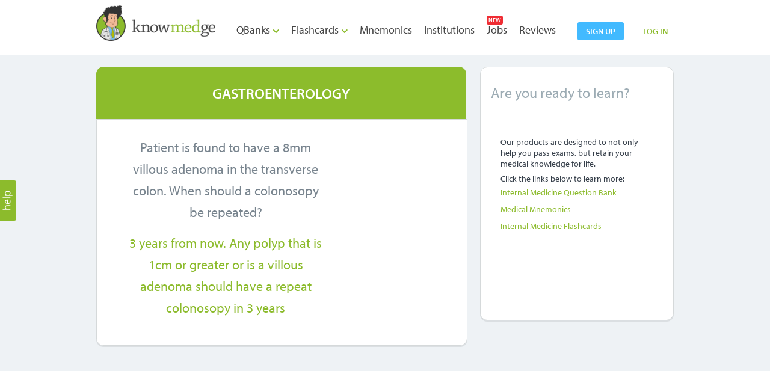

--- FILE ---
content_type: text/html; charset=UTF-8
request_url: http://knowmedge.com/medical-flashcards/Internal-Medicine-Flashcards/Gastroenterology/3852
body_size: 9760
content:
<!doctype html>
<html>
<head>
  <base href="https://knowmedge.com/"></base>
  <meta http-equiv="content-type" content="text/html; charset=UTF-8" />
<meta name="description" content="Internal Medicine Board Review Flashcards - Gastroenterology Flashcards - Through knowmedge you can create and upload your own sets of flashcards - 3852" />
<title>ABIM Board Review | Gastroenterology Flashcards Flashcard - 3852</title>
<meta name="viewport" content="width=device-width, minimum-scale=1, maximum-scale=1">
<!-- used by fb, google plus -->
<meta property="og:title" content="Internal Medicine Flashcards: Gastroenterology" /> 
<meta property="og:description" content="Knowmedge"/>
<meta property="og:site_name" content="SiteDomainName"/>

<!-- Used by Linked in -->
<meta property="og:image" content="https://knowmedge.com/images/knowmedge_120_X_120.png"   />

<!-- Used by fb,  google plus -->
<link rel="image_src" href="https://knowmedge.com/images/knowmedge_200_X_200.png"/>
<!-- used by fb, google plus -->
<link rel="icon" type="image/ico" href="https://knowmedge.com/images/favicon.ico" />

<!-- HTML5 Shim and Respond.js IE8 support of HTML5 elements and media queries -->
<!--[if IE]>
<script src="js/html5.js"></script><![endif]-->
 <!--[if lte IE 7]>
<script src="js/IE8.js" type="text/javascript"></script><![endif]-->

<!--JQuery library-->
<script src="js/jquery-1.8.0.min.js" type="text/javascript"></script>
<!--Font-js-->
<script type="text/javascript" src="//use.typekit.net/wgb2pul.js"></script>
<script type="text/javascript">try{Typekit.load();}catch(e){}</script>

<!--Check box js-->
<script src="js/custom-form-elements.js" type="text/javascript"></script>

<!--Custom-JS-->
<script src="js/custom.js" type="text/javascript"></script>

<!--Stylesheet-->
<link href="css/style.css" rel="stylesheet" type="text/css">

<link href="css/media-querie.css" rel="stylesheet" type="text/css" /> 

 <link href="css/dropdown.css" rel="stylesheet" type="text/css" media="screen">
<script src="js/jquery-1.7.1.min.js"></script>
<script src="js/jquery.validate.1.9_for_hightlight.js"></script>

<!--Menonic Sytlesheet-->
<link href="css/mnemonics.css" rel="stylesheet" type="text/css">
<!--Dropdonw-->
<script type="text/javascript" src="js/jquery.uniform.min.js"></script>

<script src="js/jquery.colorbox-min-1.3.25.js"></script>
<link rel="stylesheet" href="css/developers.css" />
<script type="text/javascript" src="js/tiny_mce/tiny_mce.js"></script>
<link rel="stylesheet" href="css/colorbox.css" />



<style>
/*
//----@sunny ----------------
//----16 may 2014 ----------------
//----for apply error css like home page and remove border color red ---
*/ 
/*.error {
  box-shadow: 0 0 0 0!important;
    border-radius: 0 0 0 0!important;
}*/

/*
//----@sunny ----------------
//----19 may 2014 ----------------
//----for apply css login pop up set properly ---
*/ 
.login_inner {
    padding-bottom: 5px !important;
}
.user {
   
    padding-bottom: 0!important;
   
    top: 3px !important;
}

.input5 .uniform{
  min-height: 190;
}
.flash-card-question1 {
    display: block;
    min-height: 242px;
    padding: 0px 0px 0px;
}
.flashcard_image_box_size {
width: 360px;
height: 240px;
}
#cboxTopCenter, #cboxMiddleRight, #cboxTopRight, #cboxBottomCenter, #cboxBottomRight, #cboxMiddleLeft, #cboxTopLeft, #cboxBottomLeft { background: inherit !important;}

</style>

<script type="text/javascript" charset="utf-8">
$(document).ready(function(){ 

		/*
		//----@sunny ----------------
		//----16 may 2014 ----------------
		//----for set input text box of form ---
		*/ 
		$("input:text,input:password,input:checkbox, textarea, select, button").uniform();
		
		
		/*
		//----@sunny ----------------
		//----16 may 2014 ----------------
		//----for jquery validation ---
		*/ 
		var validator = $("#loginform").validate({
		errorClass: "error",
		validClass: "success",
		errorElement: "div",
		only_highlight:true,
		rules:
		{
			email:
			{
				required: [true,'email','email address'],
				email: true
					
			},
			password:
			{
				
				required :[true,'password','password'],
				minlength: 5,
				maxlength: 50,
			}
		}
		
		});
		
			});
			
			 $(function(){
    $(" textarea, select").uniform();
  });


 function user_session_check()
  {
            	$.post("home/login_check_for_comment",function(result)
			    {
			     if($.trim(result) == "login_fail")
			     {		   
						window.open('https://knowmedge.com/','_self'); 
			   	 }     
			    });
  }
 
/* To share flashcard url by Mail called in ajax_flashcards_card page */
function flashcardLinkSharedByMail(miniquestionid) 
{ 
   user_session_check();
   		$.colorbox({href:"https://knowmedge.com/flashcards/flashcardMailTo/"+miniquestionid,iframe:true,scrolling:false, width:"640", height:"460",overlayClose:false
			    });
}


/* like on flashcards by user */
function likeOnflashcard(miniquestion_id){
  $.post("home/login_check_for_comment",function(result){
     if($.trim(result) == "login_fail"){		   
			window.open('https://knowmedge.com/','_self'); 
   	  }     
      });	    
  $.ajax({
    type: "POST",
    url: "https://knowmedge.com/flashcards/likesonflashcard/",
    data: { miniquestion_id: miniquestion_id},
    success: function(msg) {
     likeReturn = msg.split(',',2);
     if (likeReturn[1]=='Unlike') {
       $('#likeDivOnRight').removeClass('b_like');
       $('#likeDivOnRight').addClass(' b_unlike');
       
       $('#like_deactive_'+miniquestion_id).removeClass('s_like');
       $('#like_deactive_'+miniquestion_id).addClass('s_unlike');
     }
     if (likeReturn[1]=='Like') {
       $('#likeDivOnRight').removeClass('b_unlike');
       $('#likeDivOnRight').addClass('b_like');
       
       $('#like_deactive_'+miniquestion_id).removeClass('s_unlike');
       $('#like_deactive_'+miniquestion_id).addClass('s_like');
   }

   if (likeReturn[1]=='Unlike') {
      var liked = 'Liked';
   }else{
    var liked = likeReturn[1];
   }
    //$('#leftSidelike_'+miniquestion_id).text(likeReturn[1]);
     $('#leftSidelike_'+miniquestion_id).text(liked);
    $('#totalLikeContainDiv').text(likeReturn[0]);    
    //$('#rightSidelike').text(likeReturn[1]);
    $('#rightSidelike').text(liked);
    $('#totalLikeContainDivInSearchBox_'+miniquestion_id).text(likeReturn[0]);
  }
  });
}


function remove_lable(obj)
    {
        $("#"+id).html("");
        var name = $("#"+obj.id).attr('name');
        var id = "lable_for_"+name;
        
        $("#"+id).removeClass('lable-on-focus');
        
        $("#"+id).hide();
        
        if(name == 'email')
        {
            $("#email_address").removeClass('auto-hint'); 
        }
        if(name == 'password')
        {
            $("#password").removeClass('auto-hint'); 
        } 
        if(name == 'forgot_email')
        {
            $("#forgot_email").removeClass('auto-hint');
 
        }
    }
  
  
    
    function click_on_lable(obj)
    {
        var id_of_field = obj.id;
    
        if(id_of_field == 'lable_for_email')
        {
            $("#lable_for_email").removeClass("lable");
            $("#lable_for_email").removeClass("lable-on-focus");
            $("#email_address").focus();
        }
        if(id_of_field == 'lable_for_password')
        {
            $("#lable_for_password").removeClass("lable");
            $("#lable_for_password").removeClass("lable-on-focus");
            $("#password").focus();
        }
        if(id_of_field == 'lable_for_forgot_email')
        {
            $("#lable_for_forgot_email").removeClass("lable");
            $("#lable_for_forgot_email").removeClass("lable-on-focus");
            $("#forgot_email").focus();
        }
        
    }
 
 function focus_on_field(obj)
    {
        var name = $("#"+obj.id).attr('name');
        var id = "lable_for_"+name;
        
        var post_value = document.getElementById(obj.id).value;
        
        if(post_value)
        {
            var element = document.getElementById(obj.id);
            element.removeChild(element);
        }
        else
        {
            $("#"+id).removeClass('lable');
            $("#"+id).addClass('lable-on-focus'); 
        }
    }

    
    function focus_removed(obj)
    {
        var name = $("#"+obj.id).attr('name');
        var id = "lable_for_"+name;
        
        $("#"+id).removeClass('lable-on-focus');
        $("#"+id).addClass('lable'); 
        
        if($("#"+obj.id).val() == "")
        {
            $("#"+id).show();
        }
    }

    // Note  Empty Check
$('#mnemonic_note').live('keypress',function(){
  // $('#msg_notes').nide();
  if($(this).length>0){
     $('#msg_notes').hide();
     $('#mnemonic_note').removeClass('error');
     //$('#mnemonic_note').css('border-color','#CCCCCC');
  }
});
function sleep(ms) {
    var unixtime_ms = new Date().getTime();
    while(new Date().getTime() < unixtime_ms + ms) {}
}

function open_img(fullImageUrl) 
{       
  $.colorbox({      
  //href: fullImageUrl,
  overlayClose:true,
  //iframe:true,
  html:"<div class='img_box_new'><img style='margin-left:2px;margin-top:2px;' src='"+fullImageUrl+"' /></div>",
  //innerWidth: 645, 
  //innerHeight: 509,
  onLoad: function() {
  $('#cboxClose').css({'top': '1px','right': '1px'});                 
  },
  onComplete:function() {
    sleep(500);
    var temp_width = $("div.img_box_new img").width();
    var temp_height = $("div.img_box_new img").height();
    if(temp_width <= 200)
      temp_width = 200;
    if(temp_height <= 200)
        temp_height = 200;
    temp_height = (temp_height+49);
    temp_width = (temp_width+47);
  $(".iframe").colorbox.resize({width:temp_width, height:temp_height});
  $('#cboxContent').css({'border': '5px solid #ffffff'});                        
  $('#cboxContent').css({'border-radius': '5px'}); 
  $('#cboxContent').css({'background-color': '#ffffff'});        

  }
  });
                     
}

function detect_browser_name()
{
  var navigatorVersion = navigator.appVersion;
  var navigatorAgent = navigator.userAgent;
  var browserName = navigator.appName;
  var fullVersionName = '' + parseFloat(navigator.appVersion);
  var majorVersionName = parseInt(navigator.appVersion, 10);
  var nameOffset, verOffset, ix;
  
  // In Firefox, the true version is after "Firefox" 
  if ((verOffset = navigatorAgent.indexOf("Firefox")) != -1) {
  browserName = "Firefox";
  fullVersionName = navigatorAgent.substring(verOffset + 8);
  }
  // In MSIE, the true version is after "MSIE" in userAgent
  else if ((verOffset = navigatorAgent.indexOf("MSIE")) != -1) {
  browserName = "Microsoft Internet Explorer";
  fullVersionName = navigatorAgent.substring(verOffset + 5);
  }
  
  // In Chrome, the true version is after "Chrome" 
  else if ((verOffset = navigatorAgent.indexOf("Chrome")) != -1) {
  browserName = "Chrome";
  fullVersionName = navigatorAgent.substring(verOffset + 7);
  }
  
  // In Opera, the true version is after "Opera" or after "Version"
  else if ((verOffset = navigatorAgent.indexOf("Opera")) != -1) {
  browserName = "Opera";
  fullVersionName = navigatorAgent.substring(verOffset + 6);
  if ((verOffset = navigatorAgent.indexOf("Version")) != -1)
  fullVersionName = navigatorAgent.substring(verOffset + 8);
  }
  
  // In Safari, the true version is after "Safari" or after "Version" 
  else if ((verOffset = navigatorAgent.indexOf("Safari")) != -1) {
  browserName = "Safari";
  fullVersionName = navigatorAgent.substring(verOffset + 7);
  if ((verOffset = navigatorAgent.indexOf("Version")) != -1)
  fullVersionName = navigatorAgent.substring(verOffset + 8);
  }
  
  // In most other browsers, "name/version" is at the end of userAgent 
  else if ((nameOffset = navigatorAgent.lastIndexOf(' ') + 1) <
    (verOffset = navigatorAgent.lastIndexOf('/'))) {
  browserName = navigatorAgent.substring(nameOffset, verOffset);
  fullVersionName = navigatorAgent.substring(verOffset + 1);
  if (browserName.toLowerCase() == browserName.toUpperCase()) {
  browserName = navigator.appName;
  }
  }
  // trim the fullVersionName string at semicolon/space if present
  if ((ix = fullVersionName.indexOf(";")) != -1)
  fullVersionName = fullVersionName.substring(0, ix);
  if ((ix = fullVersionName.indexOf(" ")) != -1)
  fullVersionName = fullVersionName.substring(0, ix);
  
  majorVersionName = parseInt('' + fullVersionName, 10);
  if (isNaN(majorVersionName)) {
  fullVersionName = '' + parseFloat(navigator.appVersion);
  majorVersionName = parseInt(navigator.appVersion, 10);
  }
  return browserName;
}

function toggleNotifications(e,t)
{
  var n=document.getElementById(t);
  var r=document.getElementById(e);
  if(n.style.display=="block"){$("#"+t).slideUp(500)}
  else
  {
    $("#"+t).slideDown(500);n.style.display="block";
    if(t=="dd_option2"){$("#dd_option3").hide();$("#dd_option4").hide()}
    if(t=="dd_option3"){$("#dd_option2").hide();$("#dd_option4").hide()}
    if(t=="dd_option4"){$("#dd_option2").hide();$("#dd_option3").hide()}

    var user_id= "";
    $.post("home/update_users_notifications/"+user_id,function(result){
    });
  }
}

</script>


  <script>
    var _gaq = _gaq || [];
    _gaq.push(['_setAccount', 'UA-40019337-1']);
  </script>
        

<link rel="stylesheet" href="css/uniform.default.css" type="text/css">
<script type="text/javascript" src="js/main.js"></script>
<script type="text/javascript" src="js/jquery.uniform.min.js"></script>

<link rel="stylesheet" href="css/uniform.default.css" type="text/css" media="screen">

 <!--header-css-->
 <link href="css/header.css" rel="stylesheet" type="text/css">
<style type="text/css">
  .msg_bar{ margin-bottom: 20px;
    margin-top: 30px;
    width: 95.5%;
  }
  .b_unlike .like_left{
  padding-right:18px;
}


</style>
<style>
.left_content  #right_head{ width:100% !important; display:block !important;}
.left_content  #right_head .midd{ display:inline-block !important;}
.right_content2 #right_head{ background-color:#8CBC2C !important; height:89px !important; padding:0px !important; display:table !important;}
#right_head .midd{  vertical-align: middle !important; text-align: center !important; }  
.right_content_left {color:#78848E; }
</style>

</head>

<body>
<div class="over-lap" style="display:block;"></div>
<section id="wrapper_new_outer">
<!--header-->
<aside class="header_outer">
<!--wrapper_new-->


  <script language="javascript">

// Toggle Function
function toggle7(selector_id2,open_div_id2) {
   var ele = document.getElementById(open_div_id2);
   var text = document.getElementById(selector_id2);
   if(ele.style.display == "block") {
               $('#'+open_div_id2).slideUp(500);
      }
      else {
               $('#'+open_div_id2).slideDown(500);
               ele.style.display = "block";
                         

      }
}

</script>


<script language="javascript">
 $(document).ready(function(){ 
 if($('#email_address').val()!='')
 {
    $('#lable_for_email').html(''); 	
    $('#lable_for_password').html(''); 	
  
 	}

		var validator = $("#loginform").validate({
		errorClass: "error",
		validClass: "success",
		errorElement: "div",
		only_highlight:true,
		rules:
		{
			email:
			{
				condtional_required: [true,'email','email address'],
				email: true
			},
			password:
			{
				condtional_required :[true,'password','password'],
				minlength: 5,
				maxlength: 50
			}
		}
		
		});

		var validator = $("#forgetform").validate({
		errorClass: "error",
		validClass: "success",
		errorElement: "div",
		only_highlight:true,
		rules:
		{
			forgot_email:
			{
				condtional_required: [true,'email','doc.retro@gmail.com'],
				email: true
					
			}
		}
		
		});
		
		$("input:text,input:password,input:checkbox, textarea, select, button").uniform();
			});

</script>

<script type="text/javascript">
var flag=0;
	
	function show_home_page()
	{
		if(flag>0)
		{
			window.location = "https://knowmedge.com/login";
		}
		flag++;
	}
	
	function reset_data()
	{
		$("#email_address").val("");
		$("#password").val("");
		$("#error_msg_div").hide();
		
		$("#lable_for_email").show();
		$("#lable_for_password").show();
		$("#login_li").removeClass();
		$("#password_li").removeClass();
		$("#email_address").addClass('auto-hint'); 
		$("#password").addClass('auto-hint'); 
		
		login_link();
	}
	
	function focus_on_field(obj)
	{
		var name = $("#"+obj.id).attr('name');
		var id = "lable_for_"+name;
		
		var post_value = document.getElementById(obj.id).value;
		
		if(post_value)
		{
			$("#"+id).removeClass();
			$("#"+id).hide();
		}
		else
		{
			$("#"+id).removeClass('lable');
			$("#"+id).addClass('lable-on-focus'); 
		}
	}
	
	function focus_removed(obj)
	{
		var name = $("#"+obj.id).attr('name');
		var id = "lable_for_"+name;
		
		$("#"+id).removeClass('lable-on-focus');
		$("#"+id).addClass('lable'); 
		
		if($("#"+obj.id).val() == "")
		{
			$("#"+id).show();
		}
	}
	function remove_lable(obj)
	{
		$("#"+id).html("");
		var name = $("#"+obj.id).attr('name');
		var id = "lable_for_"+name;
		
		$("#"+id).removeClass('lable-on-focus');
		
		$("#"+id).hide();
		
		if(name == 'email')
		{
			$("#email_address").removeClass('auto-hint');
		}
		if(name == 'password')
		{
			$("#password").removeClass('auto-hint');
		}
		if(name == 'forgot_email')
		{
			$("#forgot_email").removeClass('auto-hint');
		}
	}
	
	function click_on_lable(obj)
	{
		var id_of_field = obj.id;
	
		if(id_of_field == 'lable_for_email')
		{
			$("#lable_for_email").removeClass("lable");
			$("#lable_for_email").removeClass("lable-on-focus");
			$("#email_address").focus();
		}
		if(id_of_field == 'lable_for_password')
		{
			$("#lable_for_password").removeClass("lable");
			$("#lable_for_password").removeClass("lable-on-focus");
			$("#password").focus();
		}
		if(id_of_field == 'lable_for_forgot_email')
		{
			$("#lable_for_forgot_email").removeClass("lable");
			$("#lable_for_forgot_email").removeClass("lable-on-focus");
			$("#forgot_email").focus();
		}
		
	}
	
	function show_forget_pass()
	{
		$("#email_address").attr("disabled", "disabled");
		$("#password").attr("disabled", "disabled");
		$("#rememberme").attr("disabled", "disabled");
		
		$("#login_btn").hide();
		$("#forgetform").show();
		$("#forget_pswrd").hide();
		$("#login_link").show();
	}
	
	function login_link()
	{
		$("#email_address").attr("disabled", false);
		$("#password").attr("disabled", false);
		$("#rememberme").attr("disabled", false);
		
		$("#login_btn").show();
		$("#forgetform").hide();
		$("#forget_pswrd").show();
		$("#login_link").hide();
		
		
		$("#forgot_email").val("");
		$("#error_msg_div").hide();
		$("#lable_for_forgot_email").show();
		$("#forgot_li").removeClass();
	}
	
function set_exam_session()
{
	var select_exam_type = "";
	select_exam_type = $("#select_exam_type").find("option:selected").val();
	//alert(select_exam_type);
	var pck_url = "https://knowmedge.com/home/set_exam_session/";
	$.post(pck_url,{ exam_type_id: select_exam_type },function(result11)
	{
		//alert(result11);
		if(result11 !="")
		{
		window.location = window.location;
		//	alert(window.location);
		}
	})
}	
</script>

<!--[if IE 8]>
<script type="text/javascript">
$(document).keyup(function(e) {
		if (e.keyCode == 13) { 
			var login_div_style = $('#login_box').css('display');
			if(login_div_style == 'block')
			{
				$("#login_btn").click();
			}
		}
	});
</script>
<![endif]-->



<!--header start-->
<div id="wrapper">
    <a href="#inline_content2" class="btn_help inline" onclick="remove_error_msg()"></a>
    <!--main start-->
<div id="main">
	
<div class="header">
<div class="header_right">
<a class="btn-blue" href="https://knowmedge.com/sign_up">sign up</a>
	
    <a class="a2"  href="javascript:toggle8('log_btn','login_box');">LOG IN</a> 
        <div class="login_box" id="login_box" style="display:none;"> <img src="images/login_top.png" class="left" />
    <div class="login_inner"> <a href="javascript:toggle8('log_btn','login_box');" onclick="reset_data()" class="btn_close"></a>
    <form name="loginform" id="loginform" autocomplete="off" action="login" method="post" >
    <input type = "hidden" class="hdn_timeZone" id="hdn_timeZone" name="hdn_timeZone" />
     <ul class="form_1">
    <li style="width: 165px;"><span class="heading_gray2">Log In</span></li>
    <li id="login_li"><span class="input-login">
     <img src="images/user.png" class="user"  />
        
      <input type="text" name="email" id="email_address" onpaste="remove_lable(this);" value="" onKeyDown="remove_lable(this)" onfocus="focus_on_field(this)" onblur="focus_removed(this)" class="auto-hint input_1 text" spellcheck="false"  autocomplete="off" />
      
                <label class="lable" id="lable_for_email" onclick="click_on_lable(this)" >email address</label>
                </span> 
      
       </li>
    <li id="password_li"><span class="input-login"> <img src="images/pwd.png" class="user" />
      <input type="password" onpaste="remove_lable(this);" name="password" id="password" value="" onKeyDown="remove_lable(this)" onfocus="focus_on_field(this)" onblur="focus_removed(this)" class="auto-hint input_1 text"/>
      
                <label class="lable" id="lable_for_password" onclick="click_on_lable(this)">password</label>
                
      </span>  </li>
    <li>
    <a href="forgot" class="a1 right" style="color:#8CBB2C;">Forgot Password?</a>
    <a href="javascript:void(0)" style="display:none; margin-right:50px !important;" onclick="login_link()" id="login_link" class="a1 right">Login</a>
    <span class="left mr_5">
            
      <input type="checkbox"   name="rememberme" id="rememberme" />
      </span> Remember Me </li>
    <li>
      <input type="submit" id="login_btn" name="submit" value="LOG IN" class="btn_login" />
          </li>
    </ul>
    </form>
        
      </div>
      <img src="images/login_btm.png" class="left" /> </div>
  </div>
  
  
    <div class="collapse_icon"><a href="javascript:toggle7('collapse','nav');" class="icon_collapse"><img src="images/collapse_bar.png" title="" /></a></div>
  
  
  <div class="logo" id="logo"><a href=""><img src="images/knowmwdge-abim-usmle-logo.png" title="Knowmedge - NBME, ABIM, USMLE Exam Preparation Platform" /></a></div>
  

  <div class="nav_outer">
  <div id="nav" class="expand">
    <ul>
		<li class="dd_menu"><a href="internal-medicine-question-bank"  >QBanks <img src="images/dd_arrow.png" class="dd-img"> </a>
<ul class="dropdown">
	<li><a href="internal-medicine-question-bank">Internal Medicine / ABIM QBank</a></li>
	<li><a href="PANCE-PANRE-Exam-Question-Bank">PANCE / PANRE QBank</a></li>
	<li><a href="FAMILY-Exam-Question-Bank">FAMILY Medicine QBank</a></li>
	<!-- <li><a href="Pediatrics-Exam-Question-Bank">Pediatrics Medicine QBank</a></li> -->
</ul>


		</li>
	    <li class="dd_menu">
	      <!--<span class="new-box" style="margin-bottom:2px;">NEW</span> -->
	      <a href="internal-medicine-flashcards"  >Flashcards <img src="images/dd_arrow.png" class="dd-img"></a>

<ul class="dropdown">
	<li><a href="internal-medicine-flashcards">Internal Medicine Flashcards</a></li>
	<li><a href="PANCE-PANRE-Blueprint-Flashcards">PANCE / PANRE Flashcards</a></li>
	<li><a href="FAMILY-Flashcards">FAMILY Medicine Flashcards</a></li>
	<!-- <li><a href="PEDIATRICS-Flashcards">PEDIATRICS Medicine Flashcards</a></li> -->
</ul>


	  	</li>
	    <li>
	      <a href="medical_mnemonics"  >Mnemonics</a>
	  	</li>
	  	<li><a href="institutions"  >Institutions</a></li>
	    <li>
		<span class="new-box" style="margin-bottom:2px;left:5px;">NEW</span>
	    <a href="jobs"  >Jobs</a>
	    </li>
	    <!--<li><a href="blog"> blog </a></li>-->
	    <li><a href="Internal_Medicine_Questions_Testimonials"  >Reviews</a></li>
    
    <li>
    
    </li>
    
    </ul>
    
    

    
    
  </div>
  </div>
  
  
</div>
<div class="clear"></div>
<!--header end--> 
<script type="application/javascript">
</script>


<script language="javascript">
 $(document).ready(function(){ 

		var validator = $("#help_frm").validate({
		ignore: "input[type='text']:hidden",
		ignoreTitle: true,
		errorClass: "error_msg_hlp",
		errorElement: "div",
		rules:
		{
			help_email:
			{
				condtional_required: [true,'Email','Email'],
				email: [true,'Email','Email']
			},
			help_question:
			{
				condtional_required: [true,'Question','Question']
			}
		},		
		messages:
		{
			help_email:
			{
				email: "Please enter valid email id."
			}
		}
		});
 });  

</script>
<!--Popup Start here-->
<script type="text/javascript">
	$(document).ready(function(){
		
		var browser_name = detect_browser_name();
		
		if(browser_name != 'Microsoft Internet Explorer')
		{
			//Examples of how to assign the ColorBox event to elements
			$(".inline").colorbox({inline:true,escKey:false,overlayClose: false ,maxWidth:"375", height : "515"});
			//Example of preserving a JavaScript event for inline calls.
		}
		else
		{
			//Examples of how to assign the ColorBox event to elements
			$(".inline").colorbox({inline:true,escKey:false,overlayClose: false ,maxWidth:"375", height : "515"});
			//Example of preserving a JavaScript event for inline calls. ,width:"360", height : "420"
		}
		});
		
		$("#cboxClose").click(function(){ 
			document.getElementById('help_frm').reset();		
			return false;
	});
	
	
function remove_error_msg()
{	
	$('.error_msg_hlp').hide();		
	document.getElementById('help_email').value = 'Email';
	document.getElementById('help_question').value = 'Question';
	$("#help_email").addClass('auto-hint');
	$("#help_email").removeClass('auto-hint-color');
	$("#help_question").addClass('textarea_1');
	$("#help_question").removeClass('textarea_1_color'); 
}
	
function test_check(hval)
{/*	
	var emailid1=document.getElementById("help_email").value;
		
	if(emailid1 !='Email' && hval.length > 0)
	{	
		var pattern=/^([a-zA-Z0-9_.-])+@([a-zA-Z0-9_.-])+\.([a-zA-Z])+([a-zA-Z])+/;
		
		if(pattern.test(emailid1))
		{         
		}
		else
		{   //var h = $('#cboxWrapper').height()+40;
			//parent.$.colorbox.resize({width:"360",height : h});
			//colorbox_auto_resize(0); 
			parent.$.colorbox.resize({width:"360", height : "470" });  	
		}
	}
 	else
	{
		//colorbox_auto_resize(4);
	}
*/}
 
function colorbox_auto_resize(errorsLength)
{/*
	 if(errorsLength==1)
	 {	
		parent.$.colorbox.resize({width:"350", height : "460" }); 
	 
	 }
	 else
	 {
		 parent.$.colorbox.resize({width:"360", height : h });   	 
	 }
*/} 
function change_color()
{
	$("#help_email").removeClass('auto-hint');
	$("#help_email").addClass('auto-hint-color');
}
function change_uncolor(uemail)
{
	$("#help_email").removeClass('auto-hint-color');
	$("#help_email").addClass('auto-hint');	
}

function txt_area_change_color(cmessage)
{	
	$("#help_question").removeClass('textarea_1');
	$("#help_question").addClass('textarea_1_color');

}
function txt_area_change_uncolor(umessage)
{	
	$("#help_question").addClass('textarea_1');
	$("#help_question").removeClass('textarea_1_color'); 
}		   
</script>
<style>
.auto-hint {
    color: #CCCCCC !important;
}
.auto-hint-color {
    color: #566B7C !important;
}
input.text, input.textarea {
    font-size: 16px;
    margin-left: 0;
}
.textarea_1_color {
    background-color: transparent;
    border: 0 none;
    color: #566B7C !important;
    float: left;
    font-family: 'MyriadPro-Regular';
    height: 124px;
    margin: 10px;
    overflow: auto;
    padding: 0;
    width: 228px;
}
#nav{ margin: 38px 0 0 30px;}
#nav a{ padding: 0 5px;}
</style>
<style>
#dvLoading
{
   height: 100px;
   width: 100px;
   position: fixed;
   z-index: 1000;
   left: 50%;
   top: 50%;
   margin: -25px 0 0 -25px;
}
#inline_content2
{
	margin-left:10px;
	margin-top:5px;
}
.error_msg_hlp
{
	line-height:20px;
	margin-top:5px;
}
</style>
<div id="dvLoading" style="display:none;">
	<img src="images/upload_wating.gif">
</div>

<!-- This contains the hidden content for inline calls -->
<div style='display:none;'>
  <div id='inline_content2' class="popup_content" style="width:380px !important;">
    <div class="help_form">
	<form name="help_frm" id="help_frm" autocomplete="off" method="post" action="home/help">
		<input type="hidden" name="captcha_help" id="captcha_help" value="" />
      <ul>
        <li><span class="heading_gray3 mb_5 left">Your Email:</span>
          <div class="clear"></div>
          <input name="help_email" id="help_email" type="text"  class="auto-hint input_2" title="Email" style="width:237px;" onblur="if (this.value == '') {this.value = 'Email'; change_uncolor();} test_check(this.value);" onfocus="if (this.value == 'Email') {this.value = '';change_color();}" spellcheck="false" />        </li>
        <li><span class="heading_gray3 mb_5 left">Your Question:</span><br />
          <span class="textarea_bg" style="margin:0;">
          <textarea name="help_question" id="help_question" onblur="if (this.value == '') {this.value = 'Question';txt_area_change_uncolor();}" onfocus="if (this.value == 'Question') {this.value = '';txt_area_change_color();}" class="textarea_1 uniform" style="resize:none;" spellcheck="false" >Question</textarea>          </span> </li>
          <!-- google reCapcha -->
          <li><div id="g_reCapcha"></div></li>
          <!--/ End google reCapcha -->
        <li style="margin-bottom:0;margin-top:20px;"><a style="cursor:pointer"><input class="btn_search disabled" id="fm_submit" type="submit" name="submit" value="Email Us" style="float:right; border:none; cursor:pointer; margin-top:-15px; filter:none !important; color: white !important;"/></a> </li>
      </ul>
	  </form>
    </div>
  </div>
</div>
<!--Popup end here-->

<!-- Script for Google reCapcha-->
<script type="text/javascript">
  $(document).ready(function(){
  	$('#fm_submit').prop('disabled',true);
  	$('#fm_submit').css('cursor','not-allowed');
  });
  var verifyCallback = function(response) {
    //alert(response);
    $('#fm_submit').prop('disabled',false);
    $('#fm_submit').css('cursor','pointer');
  };
  var onloadCallback = function() {
    grecaptcha.render('g_reCapcha', {
      'sitekey' : '6Lf2biUUAAAAAG5UqJxOhICEfDdXUvwJdXrNVYmL',
      'callback' : verifyCallback,
    });
  };
</script>
<script src="https://www.google.com/recaptcha/api.js?onload=onloadCallback&render=explicit" async defer> </script>
<!--/ End Script for Google reCapcha-->
    
      


</aside>
<aside class="midd_content2">
	
<aside class="wrapper_new">
	
<aside class="clear" style="padding-top:20px;"> </aside><aside class="inner_pages_outer">

 <!--right_content-->
<aside class="right_content">
<aside class="head1" style="min-height:60px; vertical-align:middle !important;text-transform:uppercase;" id="right_head">
<!--<a href="javascript:void(0);" class="arrow2_left arrow2_left_deactive" style="cursor:pointer;"></a>-->

<div class="midd" style="word-wrap: break-word; vertical-align:middle !important; width:95% !important;margin-top:15px;" ><h1 style="font-size:24px !important;font-weight:600;">Gastroenterology</h1>
<!--<a href="javascript:void(0);" class="arrow2_right arrow2_right_deactive" style="cursor:default;"></a>-->
<div class="clear"></div>
<span style="font-size:16px !important; vertical-align:middle !important;"  ></span></div>

</aside>
<aside class="clear"></aside>
<aside class="right_inner_content " style="position:relative; width:615px;">
<div class="flip-box2">
<!--left-->
<aside class="right_content_left" style="padding-top:28px; word-wrap:break-word; padding-right:19px; width:330px;">
  <div class="flash-card-question1" style="min-height: 242px;">
    <div class="title-1">
      <div id="mnemonic">Patient is found to have a 8mm villous adenoma in the transverse colon.
When should a colonosopy be repeated?</div>
      <div class="clear"></div>
            <!-- this is for card answer -->
      <a class="inline-block mt_15"><span class="flash_card_answer">3 years from now. Any polyp that is 1cm or greater or is a villous adenoma
should have a repeat colonosopy in 3 years</span></a>
      <div class="clear"></div>
          </div>
  </div>
</aside>
<!--right-->
<aside class="right_content_right">
</aside>
</div>
</aside>

</aside>

<aside class="right_content_bott" style= "min-height:420px;">
<aside class="head2">
Are you ready to learn?
</aside>
<aside class="right_content_bott_in" >
<aside class="inner_pages_right">
Our products are designed to not only help you pass exams, but retain your medical knowledge for life. 
<aside class="clear"></aside>
<span class="mt7">Click the links below to learn more:</span>
<ul>
<li><a href="internal-medicine-question-bank">Internal Medicine Question Bank</a></li>
<li><a href="medical-mnemonics">Medical Mnemonics</a></li>
<li><a href="internal-medicine-flashcards">Internal Medicine Flashcards</a></li>
</ul>
</aside>
</aside>
</aside>
<aside class="clear"></aside>


 
</aside>
</aside>
</aside>

</section>
<style type="text/css">

.header {
    background-image:none;
    
 
}
</style>
<!--Footer Start-->
        
        
	<script type="text/javascript">
		_gaq.push(['_trackPageview']);
		
		(function() {
		var ga = document.createElement('script'); ga.type = 'text/javascript'; ga.async = true;
		ga.src = ('https:' == document.location.protocol ? 'https://ssl' : 'http://www') + '.google-analytics.com/ga.js';
		var s = document.getElementsByTagName('script')[0]; s.parentNode.insertBefore(ga, s);
		})();
        </script>
<div class="private_footer">
  <div class="wp_in">
    <div class="pri_inner">
    <a href=""><img src="images/logo_2.png" alt="Why Knowmedge? | Audio-Video based Internal Medicine Board Review Questions Platform" title="Why Knowmedge? | Audio-Video based Internal Medicine Board Review Questions Platform" class="left mt_10" /></a><div class="pri_link_wrap">
      <div class="pri_link"> <a href="internal_medicine_question_bank">Internal Medicine</a> / <a href="medical_mnemonics">Mnemonics</a> / <a href="jobs">Jobs</a> / <a href="Internal_Medicine_Questions_Testimonials">Reviews</a> / <a href="blog">Blog</a> / <a href="medical_boards_forum/">Forum</a> / <!--<a href="about">About</a> /--> <a href="contact_us">Contact Us</a> / <a href="sitemap">Sitemap</a> / <a href="sign_up">Sign Up</a> / <a href="login">Log In</a><br />
        <br />
        &nbsp;Copyright © 2026 Knowmedge. All rights reserved. <a href="terms_and_conditions">Terms &amp; Conditions</a> / <a href="privacy_policy">Privacy Policy</a></div>
        </div>
    </div>
  </div>
</div>
<!--Footer End-->
<script type="text/javascript" src="//s3.amazonaws.com/scripts.hellobar.com/9f3244b6c8c3f7d6190adb3e9efb2ec7dc28f9d4.js"></script>
	<script src="//use.typekit.net/wgb2pul.js"></script>
	<script>try{Typekit.load();}catch(e){}</script>
	
<script typt="text/javascript">
$(document).ready(function(){ 
  $(".over-lap").hide();
});
</script>
</body>
</html>


--- FILE ---
content_type: text/html; charset=utf-8
request_url: https://www.google.com/recaptcha/api2/anchor?ar=1&k=6Lf2biUUAAAAAG5UqJxOhICEfDdXUvwJdXrNVYmL&co=aHR0cDovL2tub3dtZWRnZS5jb206ODA.&hl=en&v=PoyoqOPhxBO7pBk68S4YbpHZ&size=normal&anchor-ms=20000&execute-ms=30000&cb=33edmy1vbc2r
body_size: 49483
content:
<!DOCTYPE HTML><html dir="ltr" lang="en"><head><meta http-equiv="Content-Type" content="text/html; charset=UTF-8">
<meta http-equiv="X-UA-Compatible" content="IE=edge">
<title>reCAPTCHA</title>
<style type="text/css">
/* cyrillic-ext */
@font-face {
  font-family: 'Roboto';
  font-style: normal;
  font-weight: 400;
  font-stretch: 100%;
  src: url(//fonts.gstatic.com/s/roboto/v48/KFO7CnqEu92Fr1ME7kSn66aGLdTylUAMa3GUBHMdazTgWw.woff2) format('woff2');
  unicode-range: U+0460-052F, U+1C80-1C8A, U+20B4, U+2DE0-2DFF, U+A640-A69F, U+FE2E-FE2F;
}
/* cyrillic */
@font-face {
  font-family: 'Roboto';
  font-style: normal;
  font-weight: 400;
  font-stretch: 100%;
  src: url(//fonts.gstatic.com/s/roboto/v48/KFO7CnqEu92Fr1ME7kSn66aGLdTylUAMa3iUBHMdazTgWw.woff2) format('woff2');
  unicode-range: U+0301, U+0400-045F, U+0490-0491, U+04B0-04B1, U+2116;
}
/* greek-ext */
@font-face {
  font-family: 'Roboto';
  font-style: normal;
  font-weight: 400;
  font-stretch: 100%;
  src: url(//fonts.gstatic.com/s/roboto/v48/KFO7CnqEu92Fr1ME7kSn66aGLdTylUAMa3CUBHMdazTgWw.woff2) format('woff2');
  unicode-range: U+1F00-1FFF;
}
/* greek */
@font-face {
  font-family: 'Roboto';
  font-style: normal;
  font-weight: 400;
  font-stretch: 100%;
  src: url(//fonts.gstatic.com/s/roboto/v48/KFO7CnqEu92Fr1ME7kSn66aGLdTylUAMa3-UBHMdazTgWw.woff2) format('woff2');
  unicode-range: U+0370-0377, U+037A-037F, U+0384-038A, U+038C, U+038E-03A1, U+03A3-03FF;
}
/* math */
@font-face {
  font-family: 'Roboto';
  font-style: normal;
  font-weight: 400;
  font-stretch: 100%;
  src: url(//fonts.gstatic.com/s/roboto/v48/KFO7CnqEu92Fr1ME7kSn66aGLdTylUAMawCUBHMdazTgWw.woff2) format('woff2');
  unicode-range: U+0302-0303, U+0305, U+0307-0308, U+0310, U+0312, U+0315, U+031A, U+0326-0327, U+032C, U+032F-0330, U+0332-0333, U+0338, U+033A, U+0346, U+034D, U+0391-03A1, U+03A3-03A9, U+03B1-03C9, U+03D1, U+03D5-03D6, U+03F0-03F1, U+03F4-03F5, U+2016-2017, U+2034-2038, U+203C, U+2040, U+2043, U+2047, U+2050, U+2057, U+205F, U+2070-2071, U+2074-208E, U+2090-209C, U+20D0-20DC, U+20E1, U+20E5-20EF, U+2100-2112, U+2114-2115, U+2117-2121, U+2123-214F, U+2190, U+2192, U+2194-21AE, U+21B0-21E5, U+21F1-21F2, U+21F4-2211, U+2213-2214, U+2216-22FF, U+2308-230B, U+2310, U+2319, U+231C-2321, U+2336-237A, U+237C, U+2395, U+239B-23B7, U+23D0, U+23DC-23E1, U+2474-2475, U+25AF, U+25B3, U+25B7, U+25BD, U+25C1, U+25CA, U+25CC, U+25FB, U+266D-266F, U+27C0-27FF, U+2900-2AFF, U+2B0E-2B11, U+2B30-2B4C, U+2BFE, U+3030, U+FF5B, U+FF5D, U+1D400-1D7FF, U+1EE00-1EEFF;
}
/* symbols */
@font-face {
  font-family: 'Roboto';
  font-style: normal;
  font-weight: 400;
  font-stretch: 100%;
  src: url(//fonts.gstatic.com/s/roboto/v48/KFO7CnqEu92Fr1ME7kSn66aGLdTylUAMaxKUBHMdazTgWw.woff2) format('woff2');
  unicode-range: U+0001-000C, U+000E-001F, U+007F-009F, U+20DD-20E0, U+20E2-20E4, U+2150-218F, U+2190, U+2192, U+2194-2199, U+21AF, U+21E6-21F0, U+21F3, U+2218-2219, U+2299, U+22C4-22C6, U+2300-243F, U+2440-244A, U+2460-24FF, U+25A0-27BF, U+2800-28FF, U+2921-2922, U+2981, U+29BF, U+29EB, U+2B00-2BFF, U+4DC0-4DFF, U+FFF9-FFFB, U+10140-1018E, U+10190-1019C, U+101A0, U+101D0-101FD, U+102E0-102FB, U+10E60-10E7E, U+1D2C0-1D2D3, U+1D2E0-1D37F, U+1F000-1F0FF, U+1F100-1F1AD, U+1F1E6-1F1FF, U+1F30D-1F30F, U+1F315, U+1F31C, U+1F31E, U+1F320-1F32C, U+1F336, U+1F378, U+1F37D, U+1F382, U+1F393-1F39F, U+1F3A7-1F3A8, U+1F3AC-1F3AF, U+1F3C2, U+1F3C4-1F3C6, U+1F3CA-1F3CE, U+1F3D4-1F3E0, U+1F3ED, U+1F3F1-1F3F3, U+1F3F5-1F3F7, U+1F408, U+1F415, U+1F41F, U+1F426, U+1F43F, U+1F441-1F442, U+1F444, U+1F446-1F449, U+1F44C-1F44E, U+1F453, U+1F46A, U+1F47D, U+1F4A3, U+1F4B0, U+1F4B3, U+1F4B9, U+1F4BB, U+1F4BF, U+1F4C8-1F4CB, U+1F4D6, U+1F4DA, U+1F4DF, U+1F4E3-1F4E6, U+1F4EA-1F4ED, U+1F4F7, U+1F4F9-1F4FB, U+1F4FD-1F4FE, U+1F503, U+1F507-1F50B, U+1F50D, U+1F512-1F513, U+1F53E-1F54A, U+1F54F-1F5FA, U+1F610, U+1F650-1F67F, U+1F687, U+1F68D, U+1F691, U+1F694, U+1F698, U+1F6AD, U+1F6B2, U+1F6B9-1F6BA, U+1F6BC, U+1F6C6-1F6CF, U+1F6D3-1F6D7, U+1F6E0-1F6EA, U+1F6F0-1F6F3, U+1F6F7-1F6FC, U+1F700-1F7FF, U+1F800-1F80B, U+1F810-1F847, U+1F850-1F859, U+1F860-1F887, U+1F890-1F8AD, U+1F8B0-1F8BB, U+1F8C0-1F8C1, U+1F900-1F90B, U+1F93B, U+1F946, U+1F984, U+1F996, U+1F9E9, U+1FA00-1FA6F, U+1FA70-1FA7C, U+1FA80-1FA89, U+1FA8F-1FAC6, U+1FACE-1FADC, U+1FADF-1FAE9, U+1FAF0-1FAF8, U+1FB00-1FBFF;
}
/* vietnamese */
@font-face {
  font-family: 'Roboto';
  font-style: normal;
  font-weight: 400;
  font-stretch: 100%;
  src: url(//fonts.gstatic.com/s/roboto/v48/KFO7CnqEu92Fr1ME7kSn66aGLdTylUAMa3OUBHMdazTgWw.woff2) format('woff2');
  unicode-range: U+0102-0103, U+0110-0111, U+0128-0129, U+0168-0169, U+01A0-01A1, U+01AF-01B0, U+0300-0301, U+0303-0304, U+0308-0309, U+0323, U+0329, U+1EA0-1EF9, U+20AB;
}
/* latin-ext */
@font-face {
  font-family: 'Roboto';
  font-style: normal;
  font-weight: 400;
  font-stretch: 100%;
  src: url(//fonts.gstatic.com/s/roboto/v48/KFO7CnqEu92Fr1ME7kSn66aGLdTylUAMa3KUBHMdazTgWw.woff2) format('woff2');
  unicode-range: U+0100-02BA, U+02BD-02C5, U+02C7-02CC, U+02CE-02D7, U+02DD-02FF, U+0304, U+0308, U+0329, U+1D00-1DBF, U+1E00-1E9F, U+1EF2-1EFF, U+2020, U+20A0-20AB, U+20AD-20C0, U+2113, U+2C60-2C7F, U+A720-A7FF;
}
/* latin */
@font-face {
  font-family: 'Roboto';
  font-style: normal;
  font-weight: 400;
  font-stretch: 100%;
  src: url(//fonts.gstatic.com/s/roboto/v48/KFO7CnqEu92Fr1ME7kSn66aGLdTylUAMa3yUBHMdazQ.woff2) format('woff2');
  unicode-range: U+0000-00FF, U+0131, U+0152-0153, U+02BB-02BC, U+02C6, U+02DA, U+02DC, U+0304, U+0308, U+0329, U+2000-206F, U+20AC, U+2122, U+2191, U+2193, U+2212, U+2215, U+FEFF, U+FFFD;
}
/* cyrillic-ext */
@font-face {
  font-family: 'Roboto';
  font-style: normal;
  font-weight: 500;
  font-stretch: 100%;
  src: url(//fonts.gstatic.com/s/roboto/v48/KFO7CnqEu92Fr1ME7kSn66aGLdTylUAMa3GUBHMdazTgWw.woff2) format('woff2');
  unicode-range: U+0460-052F, U+1C80-1C8A, U+20B4, U+2DE0-2DFF, U+A640-A69F, U+FE2E-FE2F;
}
/* cyrillic */
@font-face {
  font-family: 'Roboto';
  font-style: normal;
  font-weight: 500;
  font-stretch: 100%;
  src: url(//fonts.gstatic.com/s/roboto/v48/KFO7CnqEu92Fr1ME7kSn66aGLdTylUAMa3iUBHMdazTgWw.woff2) format('woff2');
  unicode-range: U+0301, U+0400-045F, U+0490-0491, U+04B0-04B1, U+2116;
}
/* greek-ext */
@font-face {
  font-family: 'Roboto';
  font-style: normal;
  font-weight: 500;
  font-stretch: 100%;
  src: url(//fonts.gstatic.com/s/roboto/v48/KFO7CnqEu92Fr1ME7kSn66aGLdTylUAMa3CUBHMdazTgWw.woff2) format('woff2');
  unicode-range: U+1F00-1FFF;
}
/* greek */
@font-face {
  font-family: 'Roboto';
  font-style: normal;
  font-weight: 500;
  font-stretch: 100%;
  src: url(//fonts.gstatic.com/s/roboto/v48/KFO7CnqEu92Fr1ME7kSn66aGLdTylUAMa3-UBHMdazTgWw.woff2) format('woff2');
  unicode-range: U+0370-0377, U+037A-037F, U+0384-038A, U+038C, U+038E-03A1, U+03A3-03FF;
}
/* math */
@font-face {
  font-family: 'Roboto';
  font-style: normal;
  font-weight: 500;
  font-stretch: 100%;
  src: url(//fonts.gstatic.com/s/roboto/v48/KFO7CnqEu92Fr1ME7kSn66aGLdTylUAMawCUBHMdazTgWw.woff2) format('woff2');
  unicode-range: U+0302-0303, U+0305, U+0307-0308, U+0310, U+0312, U+0315, U+031A, U+0326-0327, U+032C, U+032F-0330, U+0332-0333, U+0338, U+033A, U+0346, U+034D, U+0391-03A1, U+03A3-03A9, U+03B1-03C9, U+03D1, U+03D5-03D6, U+03F0-03F1, U+03F4-03F5, U+2016-2017, U+2034-2038, U+203C, U+2040, U+2043, U+2047, U+2050, U+2057, U+205F, U+2070-2071, U+2074-208E, U+2090-209C, U+20D0-20DC, U+20E1, U+20E5-20EF, U+2100-2112, U+2114-2115, U+2117-2121, U+2123-214F, U+2190, U+2192, U+2194-21AE, U+21B0-21E5, U+21F1-21F2, U+21F4-2211, U+2213-2214, U+2216-22FF, U+2308-230B, U+2310, U+2319, U+231C-2321, U+2336-237A, U+237C, U+2395, U+239B-23B7, U+23D0, U+23DC-23E1, U+2474-2475, U+25AF, U+25B3, U+25B7, U+25BD, U+25C1, U+25CA, U+25CC, U+25FB, U+266D-266F, U+27C0-27FF, U+2900-2AFF, U+2B0E-2B11, U+2B30-2B4C, U+2BFE, U+3030, U+FF5B, U+FF5D, U+1D400-1D7FF, U+1EE00-1EEFF;
}
/* symbols */
@font-face {
  font-family: 'Roboto';
  font-style: normal;
  font-weight: 500;
  font-stretch: 100%;
  src: url(//fonts.gstatic.com/s/roboto/v48/KFO7CnqEu92Fr1ME7kSn66aGLdTylUAMaxKUBHMdazTgWw.woff2) format('woff2');
  unicode-range: U+0001-000C, U+000E-001F, U+007F-009F, U+20DD-20E0, U+20E2-20E4, U+2150-218F, U+2190, U+2192, U+2194-2199, U+21AF, U+21E6-21F0, U+21F3, U+2218-2219, U+2299, U+22C4-22C6, U+2300-243F, U+2440-244A, U+2460-24FF, U+25A0-27BF, U+2800-28FF, U+2921-2922, U+2981, U+29BF, U+29EB, U+2B00-2BFF, U+4DC0-4DFF, U+FFF9-FFFB, U+10140-1018E, U+10190-1019C, U+101A0, U+101D0-101FD, U+102E0-102FB, U+10E60-10E7E, U+1D2C0-1D2D3, U+1D2E0-1D37F, U+1F000-1F0FF, U+1F100-1F1AD, U+1F1E6-1F1FF, U+1F30D-1F30F, U+1F315, U+1F31C, U+1F31E, U+1F320-1F32C, U+1F336, U+1F378, U+1F37D, U+1F382, U+1F393-1F39F, U+1F3A7-1F3A8, U+1F3AC-1F3AF, U+1F3C2, U+1F3C4-1F3C6, U+1F3CA-1F3CE, U+1F3D4-1F3E0, U+1F3ED, U+1F3F1-1F3F3, U+1F3F5-1F3F7, U+1F408, U+1F415, U+1F41F, U+1F426, U+1F43F, U+1F441-1F442, U+1F444, U+1F446-1F449, U+1F44C-1F44E, U+1F453, U+1F46A, U+1F47D, U+1F4A3, U+1F4B0, U+1F4B3, U+1F4B9, U+1F4BB, U+1F4BF, U+1F4C8-1F4CB, U+1F4D6, U+1F4DA, U+1F4DF, U+1F4E3-1F4E6, U+1F4EA-1F4ED, U+1F4F7, U+1F4F9-1F4FB, U+1F4FD-1F4FE, U+1F503, U+1F507-1F50B, U+1F50D, U+1F512-1F513, U+1F53E-1F54A, U+1F54F-1F5FA, U+1F610, U+1F650-1F67F, U+1F687, U+1F68D, U+1F691, U+1F694, U+1F698, U+1F6AD, U+1F6B2, U+1F6B9-1F6BA, U+1F6BC, U+1F6C6-1F6CF, U+1F6D3-1F6D7, U+1F6E0-1F6EA, U+1F6F0-1F6F3, U+1F6F7-1F6FC, U+1F700-1F7FF, U+1F800-1F80B, U+1F810-1F847, U+1F850-1F859, U+1F860-1F887, U+1F890-1F8AD, U+1F8B0-1F8BB, U+1F8C0-1F8C1, U+1F900-1F90B, U+1F93B, U+1F946, U+1F984, U+1F996, U+1F9E9, U+1FA00-1FA6F, U+1FA70-1FA7C, U+1FA80-1FA89, U+1FA8F-1FAC6, U+1FACE-1FADC, U+1FADF-1FAE9, U+1FAF0-1FAF8, U+1FB00-1FBFF;
}
/* vietnamese */
@font-face {
  font-family: 'Roboto';
  font-style: normal;
  font-weight: 500;
  font-stretch: 100%;
  src: url(//fonts.gstatic.com/s/roboto/v48/KFO7CnqEu92Fr1ME7kSn66aGLdTylUAMa3OUBHMdazTgWw.woff2) format('woff2');
  unicode-range: U+0102-0103, U+0110-0111, U+0128-0129, U+0168-0169, U+01A0-01A1, U+01AF-01B0, U+0300-0301, U+0303-0304, U+0308-0309, U+0323, U+0329, U+1EA0-1EF9, U+20AB;
}
/* latin-ext */
@font-face {
  font-family: 'Roboto';
  font-style: normal;
  font-weight: 500;
  font-stretch: 100%;
  src: url(//fonts.gstatic.com/s/roboto/v48/KFO7CnqEu92Fr1ME7kSn66aGLdTylUAMa3KUBHMdazTgWw.woff2) format('woff2');
  unicode-range: U+0100-02BA, U+02BD-02C5, U+02C7-02CC, U+02CE-02D7, U+02DD-02FF, U+0304, U+0308, U+0329, U+1D00-1DBF, U+1E00-1E9F, U+1EF2-1EFF, U+2020, U+20A0-20AB, U+20AD-20C0, U+2113, U+2C60-2C7F, U+A720-A7FF;
}
/* latin */
@font-face {
  font-family: 'Roboto';
  font-style: normal;
  font-weight: 500;
  font-stretch: 100%;
  src: url(//fonts.gstatic.com/s/roboto/v48/KFO7CnqEu92Fr1ME7kSn66aGLdTylUAMa3yUBHMdazQ.woff2) format('woff2');
  unicode-range: U+0000-00FF, U+0131, U+0152-0153, U+02BB-02BC, U+02C6, U+02DA, U+02DC, U+0304, U+0308, U+0329, U+2000-206F, U+20AC, U+2122, U+2191, U+2193, U+2212, U+2215, U+FEFF, U+FFFD;
}
/* cyrillic-ext */
@font-face {
  font-family: 'Roboto';
  font-style: normal;
  font-weight: 900;
  font-stretch: 100%;
  src: url(//fonts.gstatic.com/s/roboto/v48/KFO7CnqEu92Fr1ME7kSn66aGLdTylUAMa3GUBHMdazTgWw.woff2) format('woff2');
  unicode-range: U+0460-052F, U+1C80-1C8A, U+20B4, U+2DE0-2DFF, U+A640-A69F, U+FE2E-FE2F;
}
/* cyrillic */
@font-face {
  font-family: 'Roboto';
  font-style: normal;
  font-weight: 900;
  font-stretch: 100%;
  src: url(//fonts.gstatic.com/s/roboto/v48/KFO7CnqEu92Fr1ME7kSn66aGLdTylUAMa3iUBHMdazTgWw.woff2) format('woff2');
  unicode-range: U+0301, U+0400-045F, U+0490-0491, U+04B0-04B1, U+2116;
}
/* greek-ext */
@font-face {
  font-family: 'Roboto';
  font-style: normal;
  font-weight: 900;
  font-stretch: 100%;
  src: url(//fonts.gstatic.com/s/roboto/v48/KFO7CnqEu92Fr1ME7kSn66aGLdTylUAMa3CUBHMdazTgWw.woff2) format('woff2');
  unicode-range: U+1F00-1FFF;
}
/* greek */
@font-face {
  font-family: 'Roboto';
  font-style: normal;
  font-weight: 900;
  font-stretch: 100%;
  src: url(//fonts.gstatic.com/s/roboto/v48/KFO7CnqEu92Fr1ME7kSn66aGLdTylUAMa3-UBHMdazTgWw.woff2) format('woff2');
  unicode-range: U+0370-0377, U+037A-037F, U+0384-038A, U+038C, U+038E-03A1, U+03A3-03FF;
}
/* math */
@font-face {
  font-family: 'Roboto';
  font-style: normal;
  font-weight: 900;
  font-stretch: 100%;
  src: url(//fonts.gstatic.com/s/roboto/v48/KFO7CnqEu92Fr1ME7kSn66aGLdTylUAMawCUBHMdazTgWw.woff2) format('woff2');
  unicode-range: U+0302-0303, U+0305, U+0307-0308, U+0310, U+0312, U+0315, U+031A, U+0326-0327, U+032C, U+032F-0330, U+0332-0333, U+0338, U+033A, U+0346, U+034D, U+0391-03A1, U+03A3-03A9, U+03B1-03C9, U+03D1, U+03D5-03D6, U+03F0-03F1, U+03F4-03F5, U+2016-2017, U+2034-2038, U+203C, U+2040, U+2043, U+2047, U+2050, U+2057, U+205F, U+2070-2071, U+2074-208E, U+2090-209C, U+20D0-20DC, U+20E1, U+20E5-20EF, U+2100-2112, U+2114-2115, U+2117-2121, U+2123-214F, U+2190, U+2192, U+2194-21AE, U+21B0-21E5, U+21F1-21F2, U+21F4-2211, U+2213-2214, U+2216-22FF, U+2308-230B, U+2310, U+2319, U+231C-2321, U+2336-237A, U+237C, U+2395, U+239B-23B7, U+23D0, U+23DC-23E1, U+2474-2475, U+25AF, U+25B3, U+25B7, U+25BD, U+25C1, U+25CA, U+25CC, U+25FB, U+266D-266F, U+27C0-27FF, U+2900-2AFF, U+2B0E-2B11, U+2B30-2B4C, U+2BFE, U+3030, U+FF5B, U+FF5D, U+1D400-1D7FF, U+1EE00-1EEFF;
}
/* symbols */
@font-face {
  font-family: 'Roboto';
  font-style: normal;
  font-weight: 900;
  font-stretch: 100%;
  src: url(//fonts.gstatic.com/s/roboto/v48/KFO7CnqEu92Fr1ME7kSn66aGLdTylUAMaxKUBHMdazTgWw.woff2) format('woff2');
  unicode-range: U+0001-000C, U+000E-001F, U+007F-009F, U+20DD-20E0, U+20E2-20E4, U+2150-218F, U+2190, U+2192, U+2194-2199, U+21AF, U+21E6-21F0, U+21F3, U+2218-2219, U+2299, U+22C4-22C6, U+2300-243F, U+2440-244A, U+2460-24FF, U+25A0-27BF, U+2800-28FF, U+2921-2922, U+2981, U+29BF, U+29EB, U+2B00-2BFF, U+4DC0-4DFF, U+FFF9-FFFB, U+10140-1018E, U+10190-1019C, U+101A0, U+101D0-101FD, U+102E0-102FB, U+10E60-10E7E, U+1D2C0-1D2D3, U+1D2E0-1D37F, U+1F000-1F0FF, U+1F100-1F1AD, U+1F1E6-1F1FF, U+1F30D-1F30F, U+1F315, U+1F31C, U+1F31E, U+1F320-1F32C, U+1F336, U+1F378, U+1F37D, U+1F382, U+1F393-1F39F, U+1F3A7-1F3A8, U+1F3AC-1F3AF, U+1F3C2, U+1F3C4-1F3C6, U+1F3CA-1F3CE, U+1F3D4-1F3E0, U+1F3ED, U+1F3F1-1F3F3, U+1F3F5-1F3F7, U+1F408, U+1F415, U+1F41F, U+1F426, U+1F43F, U+1F441-1F442, U+1F444, U+1F446-1F449, U+1F44C-1F44E, U+1F453, U+1F46A, U+1F47D, U+1F4A3, U+1F4B0, U+1F4B3, U+1F4B9, U+1F4BB, U+1F4BF, U+1F4C8-1F4CB, U+1F4D6, U+1F4DA, U+1F4DF, U+1F4E3-1F4E6, U+1F4EA-1F4ED, U+1F4F7, U+1F4F9-1F4FB, U+1F4FD-1F4FE, U+1F503, U+1F507-1F50B, U+1F50D, U+1F512-1F513, U+1F53E-1F54A, U+1F54F-1F5FA, U+1F610, U+1F650-1F67F, U+1F687, U+1F68D, U+1F691, U+1F694, U+1F698, U+1F6AD, U+1F6B2, U+1F6B9-1F6BA, U+1F6BC, U+1F6C6-1F6CF, U+1F6D3-1F6D7, U+1F6E0-1F6EA, U+1F6F0-1F6F3, U+1F6F7-1F6FC, U+1F700-1F7FF, U+1F800-1F80B, U+1F810-1F847, U+1F850-1F859, U+1F860-1F887, U+1F890-1F8AD, U+1F8B0-1F8BB, U+1F8C0-1F8C1, U+1F900-1F90B, U+1F93B, U+1F946, U+1F984, U+1F996, U+1F9E9, U+1FA00-1FA6F, U+1FA70-1FA7C, U+1FA80-1FA89, U+1FA8F-1FAC6, U+1FACE-1FADC, U+1FADF-1FAE9, U+1FAF0-1FAF8, U+1FB00-1FBFF;
}
/* vietnamese */
@font-face {
  font-family: 'Roboto';
  font-style: normal;
  font-weight: 900;
  font-stretch: 100%;
  src: url(//fonts.gstatic.com/s/roboto/v48/KFO7CnqEu92Fr1ME7kSn66aGLdTylUAMa3OUBHMdazTgWw.woff2) format('woff2');
  unicode-range: U+0102-0103, U+0110-0111, U+0128-0129, U+0168-0169, U+01A0-01A1, U+01AF-01B0, U+0300-0301, U+0303-0304, U+0308-0309, U+0323, U+0329, U+1EA0-1EF9, U+20AB;
}
/* latin-ext */
@font-face {
  font-family: 'Roboto';
  font-style: normal;
  font-weight: 900;
  font-stretch: 100%;
  src: url(//fonts.gstatic.com/s/roboto/v48/KFO7CnqEu92Fr1ME7kSn66aGLdTylUAMa3KUBHMdazTgWw.woff2) format('woff2');
  unicode-range: U+0100-02BA, U+02BD-02C5, U+02C7-02CC, U+02CE-02D7, U+02DD-02FF, U+0304, U+0308, U+0329, U+1D00-1DBF, U+1E00-1E9F, U+1EF2-1EFF, U+2020, U+20A0-20AB, U+20AD-20C0, U+2113, U+2C60-2C7F, U+A720-A7FF;
}
/* latin */
@font-face {
  font-family: 'Roboto';
  font-style: normal;
  font-weight: 900;
  font-stretch: 100%;
  src: url(//fonts.gstatic.com/s/roboto/v48/KFO7CnqEu92Fr1ME7kSn66aGLdTylUAMa3yUBHMdazQ.woff2) format('woff2');
  unicode-range: U+0000-00FF, U+0131, U+0152-0153, U+02BB-02BC, U+02C6, U+02DA, U+02DC, U+0304, U+0308, U+0329, U+2000-206F, U+20AC, U+2122, U+2191, U+2193, U+2212, U+2215, U+FEFF, U+FFFD;
}

</style>
<link rel="stylesheet" type="text/css" href="https://www.gstatic.com/recaptcha/releases/PoyoqOPhxBO7pBk68S4YbpHZ/styles__ltr.css">
<script nonce="IuRRI0H6rhXJduBTPO0Tvw" type="text/javascript">window['__recaptcha_api'] = 'https://www.google.com/recaptcha/api2/';</script>
<script type="text/javascript" src="https://www.gstatic.com/recaptcha/releases/PoyoqOPhxBO7pBk68S4YbpHZ/recaptcha__en.js" nonce="IuRRI0H6rhXJduBTPO0Tvw">
      
    </script></head>
<body><div id="rc-anchor-alert" class="rc-anchor-alert"></div>
<input type="hidden" id="recaptcha-token" value="[base64]">
<script type="text/javascript" nonce="IuRRI0H6rhXJduBTPO0Tvw">
      recaptcha.anchor.Main.init("[\x22ainput\x22,[\x22bgdata\x22,\x22\x22,\[base64]/[base64]/[base64]/[base64]/[base64]/UltsKytdPUU6KEU8MjA0OD9SW2wrK109RT4+NnwxOTI6KChFJjY0NTEyKT09NTUyOTYmJk0rMTxjLmxlbmd0aCYmKGMuY2hhckNvZGVBdChNKzEpJjY0NTEyKT09NTYzMjA/[base64]/[base64]/[base64]/[base64]/[base64]/[base64]/[base64]\x22,\[base64]\\u003d\\u003d\x22,\x22wo5WIsKyw4Fqw5vDkGt+w5tqWMKeRzxgwp7CrsO+Y8OhwrwGEhQbGcK9I0/DnSBtwqrDpsONJ2jCkBDCg8OLDsKOVsK5TsOMwqzCnV4Kwp8AwrPDg1rCgsOvL8OSwozDlcONw5wWwpVjw5QjPjrClsKqNcKkO8OTUkXDg0fDqMK0w7XDr1I3wq1Bw5vDnMOgwrZ2wpPCusKcVcKJZcK/[base64]/GcO0wpzCjEPCicOSw6fDqMOfHsKsSMOPwptgMMOXUsOBe2XCgcKbw4HDvDjCv8KQwpMZwobCo8KLwojCuXRqwqPDssOtBMOWZcOxOcOWP8OEw7FZwrvCrsOcw4/[base64]/[base64]/Cn8OpwqhBKcKYwpzDr8OdfcOaf8KfwrTCusKFwp7Dujxyw7XCs8KxWsKzYMKSYcKhGkvCiWXDp8OcCcOBPBIdwo5pwojCv0bDtX0PCMK6PH7Cj2g7wro8MnzDuSnClUXCkW/[base64]/DlCvDgQsOVcKAw7BZw7DDuCwCwqTDr0dsB8OPw79Tw6Vrw4l7O8KzY8K8NMO+OsKfwrc4woQBw6QifcKmG8OIBMOzw7DCo8K0w4LDsDtvw4/Dm2sTMcOIecKWWcK8VMK6KWpYVcOjw6fDo8OGw4rCvMK3bVB4LMKwYVZ5woXDksKTwoDCucKkIsO/Ml9+SRUyRVNqYcO2eMKJwqvCt8Kgwp0iw4rCncOyw51VTcO1Y8OaIcKOw5AKw6nCssOIwoTCs8O8wqELEVzCpHTCm8KCciPDvcK0w6PDuw7DlxvCtsKMwrtVH8KgTMO1w5HCqznDrz16wqPDlMOLC8Osw6zDiMOpw4wpMcObw6zDksO0NcKmw4VYQcKPcCbDlMKXw6/CohEkw5fDhcKhSBzDuVHDrMKaw6Uyw6QQLMK5w6lOTMOFT0TCrcKJIjnCiHbDmwFBRMOVaFnDjXLDtx/Dj0TCr07Cu1JcZsKldMK2wrvDnsKlwq/Dii7Dv0/Cm1PClMOnw70rCj/Dk2fCuhvCoMKnGcO1w7FPwqEbAcK2WkNaw69heHR6wrbCisORJ8KXNifCuFjCj8Oew7PDjwYew4TDgyvDlAN0OBfClHE6YUTDlMOgVMKGw7QYw4RAw6cFfm5GIFLDksK1wrLCpz8Bw7rClmLDgEzDosO/w58KFTU3aMK0w5jDg8Khe8Ozw5xgwpcTw4h5MMK1wqhfw71Hwo19GcKWSA9qA8Kew6IPw77Dj8OmwoI+wpfClA3DogTCpcONG1pcC8OiK8KSDEkOw5B2wo53w7Ybwqh/wrzCpnfDtsKObMOJw4thw4vCssOsbMKBw73DsR19SlHCmT/CmMKSIsKvE8O9ZjhJw5E5w6XDlBogwrLDpW9pe8OgKUrCl8O1JMOMdWtCGcOFw5pOw5o8w6bDgBfDpxsiw7hseB7CrsOPw47Di8KCwqIuZA5Qw70qwrDDicOMw5IDwow/[base64]/bgjCsS9jw6VKBnROw7rCvsKmw7zCnkEUw7zDl8OuKw/CpsOUw5DDjMOcwoTCs1/[base64]/DugDDk35Cw6nDrkVUw77CisK5ZVBKwrvCj8KWw5Fjw7hLw4JaaMO3wprCkiTDpXPCgncew4/[base64]/wq4pGMKKwrwhw77Cqg59XMKZVyzDlcOJUSvDiXXCiXXCoMKtwpvClMOrBg/[base64]/woMOw5wewpvDrkFjZMKnHsK+UyrCtEosw5XDoMO0wp1wwrEae8OHw5hqw4U/w4MZZMKZw4rDjMKrLMOcEkjCqDRdwrTCgBbDsMKQw6oyGcKBw7nDgDI3GQTDqDt5C13DjmNNw7vCisOfw75HZSwZOsOKw53DtMKOZsOuw6V+w7B1UcOIwp9URcKQBBRkNG5LwoXCgMOSwq3CksOjMhwPw7MrTcKRMQ/Cj0/[base64]/CvMKvwpJgwrJUWMKMF8OaScOCw5NowojDhAfCucOCTg/Cq03CmcKrajXDl8OxSMOWw6jDusKywrU1w7xBaGzCpMK9ZWc4wqrCuzLCk2XDhEsRE3FswrDDnn1sNn7DvhbDisOYXhh/w6RdKwsmWMKDU8KmE13Co3PDpsOww6k9wqRfblJewrc6wqbClibCrG02G8ONAVEewoZoQsK+N8OAwrbCk2hVwq9Tw6/CvWTCqk7Dg8OkDHnDmBHCr2hUw4EpX3HDh8KQwpQMCcOIw7nDjCjCt1bCoT9adcOsWMO7XsOiAxsNC01OwqIzw4jDqgoPRcOcwqnDjcK9wpoKCMOBN8KJw4xPw7oUNcKtwrnDqCPDviHCi8OebQjCtsOOKsK8wq/Ci0EbGljDpy/Cu8O9w758PMKLOMK1wrN2w79RcU3Dt8OROsKdDgZZw6bDgghewr5Yan/CjzxPw6Jawp9Nw4YXZibCniTCgcOyw6LCtsOtw5HCsVzCmcOzw48ewo5RwpQyZ8KPecKSaMKUcxDCgcOMw57DiQrCtcKgwqRww4DCrmnCm8KRwrrDgMO7worCh8O9X8KRL8OHZkcowq8Hw5toE07ChU7CjlDCocO/[base64]/CqVlWwrhGQHnDmnvClsKmwoTDgHvDhAPCkFJpfMK+wrLCusKzw7DCnA8Qw6XDnMOObg/[base64]/DmcOsdMOfGsKYw7/Dn8KywrAgw4fCqhDCgxpPV01TbXzDh23Ds8O0esKTw6rCgMKEw6bCqMO4w4coT1wpFCIHfkM4ZcOZwq/Chy7DgFYcwoBrw5TDqsKuw4ABw7HCm8KId14hw7hSMsKTRTLCp8K7BsKzOxZMw7PDqAfDssKnfT02H8OAwpnDiR4Vw4HDkcOXw7h9w4TClAdbF8KfRMOlJnHDgMKkfBdUw5wWI8OSJ2LCp2NKw6FgwogvwrBwfC7CiCXCtW/Dow7DmkvDv8OdUyx0cSM/[base64]/CtsOkw5hDwqssw5zDvlbCncOswqfCmw/[base64]/wrTCvHbCncK1aMKow5fDo8OGwqfDoE4lwrFSwpDCpsO0K8KtwpjClBMDISV1d8KXwqJ1QTUlwoVbdcKww5nCnsOvFSnDrMOafsK2esKYBG0Uw5PCosKSbV/[base64]/CvsOIScOKWiXCvsKmw7Y4w6RGwr13w7pWw4YIwplcwooNAwEEw4UfWDYqYyHCj1k1w4DDp8Kmw6HCmsKGc8OUKcOpwrdHwoMnV1LChx47DHcfwqTDlic6w6TDs8Kdw6MUWQ1XwrbCmcK6CFvChcKDQ8KfBznDoEMLOhbDrcO/c1s6RcKbCkHDlcKaEcKLRS3Ds1UXw5bCmMOcH8ORwpvDqwnCt8KZZUnCk1EHw7l/[base64]/Cilhgf2LDrizCriLChcOEwqDDo8O1f1vDthvDhMOqKBlrw5/Cpl9dwpk8ZcO8EsOqXRpYwo1CYMK1E2pZwpU8wobCh8KBH8OicyvClCbCuVPDpUDDn8Osw4vCvMOQwrdeCcKGfitfRVciNDzCvVjCrATCkUjDtX0pAcKjBcKUwqvCgAXDvHzDi8KVWx/DkcKbecOLwpLDpMOgVMO/G8O2w4MHJ2ojw5TDt37CtcK6w6bCvDPCvHDDuixDwrHCtsO1wpYkfcKOw67CkQTDhcOSbyvDtcOUwpgTWj1EP8KFFXZNw4B/[base64]/w6IPAcOtYsOvwqwZbinDhMKvwpLCiMKiw6DCiMOsT2fCjsOYPsKRw7pHJB1Pei/[base64]/CqcO/dRvDhMOJwojDslwMw6B4wptXecKjw7YnwqPCkiQyTidAwoTDrUnCvnAowrsrwrrDjcK7CMKDwosow7xye8ORwr1+wrpnwp3DhXrCq8OTw4RBO3syw6JXQibDgT/[base64]/CosOqPyp0woXDk07Ct8ORw4TDmsKLDxQMdsOiwpPCpifCq8KhKWlGw5Ipwq/DuwTDmyhhCMOnw4TDrMOLO17Dg8K2XSrDt8OvEjnCusOpGk7Ck0sXM8KvbsOAwpvCkMKswp/Ct1vDu8ODwoFNdcKhwpJowpfCm2LClwHDv8KIFy7CmwXClsOVJkjDlsOSw5zCiGZ8D8OYfyvDiMKgS8OxRsKqwpUwwqB1w6PCu8Kvwp3Cr8K+wpwiw5DCtcONwqrDtFPCvnFQLhxJURhQw4VwBMK6w7xnwoDDpCc8FUnCnQwNw7scw4s5w6TDhmrConEew5/CumQ6wobDpCfDlHIZwpRYw6gsw7EWelzCvsKlXMOEwrvCt8KBwqBPwq4IRiIZTxheQV/[base64]/DgsKyCMOQwozCtwt/wpAjFRLDrcO+Q8OEMcK3ZcKLwqLDhm9Kw6zCl8K1wqhFwrXCpETCtMK5bcO6w5ZqwrfCjHXCqkdTXjXCnMKMw6tFT0HCi37Dp8KgXGXDjjkaGRrDtDzDscKTw5sjGR4YPsO/[base64]/Ds8Kqe3LDh8OXw6jCvGXDjMKLwp0ALcK/w6N8VyfDmcKswp/Dqh/ClBHDv8OUJlXCi8OBQVLDpcKnw4cdwrfCmSd+wrHCrlLDmALDmMOMw5rDo3Eaw4nDjsKywovDklXCksK2w5/DqMO3asKyF1cTGcOGR2tcPkMpwp58w4XDhR7CnX7DgcOSGxvDryXCkcOKV8KgwpzCosOEw6AMw6/[base64]/DnUJ7CMOHbDNAGsKSSQnDl8O7JcOdTsK+dF/CvCDDs8KnT2FjUjByw7EnQBd4wqnCrw3CpDnDmgfChjVXJ8OZAVgfw4Buwq3DrsKsw4TDrMKATxpzw4HDu2x0w7ERYBVwVWnCixvDiWbDrsOFw7Idw77DucKAw6RMBkp5bsK9wqrCoS/DtmfCpcOrOcKew5LCsnrCucOhBsKHw50cQjA4W8Onw7JJNz/DqcOsXMKWw73Co2x3ZHnCizIqwr5Cw7nDrAzDmwcXwr/CjsKCw6MxwovClXQyH8OzcGMZwqJ5G8KhQyXCmcKqUwnDuUQ4wpRhXsKkJcOowptpdsKCDgfDtElLwp4jwqpWfiJXTsKTasKawotlZMKdT8OLeUETwobDuTDDqMK9wrtgLVUBQzc/w4TDlsKyw6fCgcO1BVjDhzJpScOIwpE8YsO9wrLDuSkUwqfClsKyRghlwocgT8OOFMKTwrhUEELCqnsGMMKpMSDClMOyAMKfRQbDlXHDusKzcjMNwrwAwrzCii3CgEjCjDTCkMOewo3Cq8K9G8Oew7NYOMOyw5U3wq1DZcOUOz/CvjsnwrvDgMKQw5vDsX/ChUXCngxaFcOoecK/[base64]/woA2w5vCvsKyw4ppw41Mw5HCnHhmXsKnw5nCucKgw7TDqiDCqcKHDEwBw7kxJ8KGw650A1bCkkbCsFYcw6fDuCbDv3HCocKrasOtwpJ3wobCtlHCjkPDpMKpJyzDhMKwXMKYwp/DpUt2Ol/Cj8ORJ3TCoGpFw7/DjMOrcXPDiMKawpkWwrQvBMKXEsK3Z1nCjl7CsBsywoBFYXTCosOIwo/[base64]/[base64]/[base64]/Cn8KdecOMwqYxdsOgV8KsQlFxw7JcOsOOw5LDkzPChMOJH2YBNmEDw5vCgUp1wpHDsQJeTsK7wqhOccOLw5zDgAnDm8OHw7TDt1JjMQ3DjMKhKXXDiG9/ATXDgsKpwpHCmsK2wqXCugXDgcOFChLClMKpwrgswrHDtkxhw6E6P8K6I8KmwpjDhsO/flNbwqjDkgxPLTRsZsOBw6ZVSMKGwo/CvVHCmElXdsOKARLCv8OywrTDkcKxwqTCu1ZZfwAnTT9yG8K4w6wEe3/DjsK9XcKGZzzCtB7CuSLCtcOVw5jCnwTDusKxwobCqMObMMOHC8OrOFfCpmM4dcKJw43DhsKqwqnDhsKfw4xOwq1swoLDq8KUbsKvwrzCnWXCn8KAR3PDnMOHwr0fHR/[base64]/CtcOxXDHCry8mwprDjFAhwpVdw5LDpcOAw40qKsOLwoXDsGTDi03DhMKkF0N1WcO2w5/[base64]/CmwE2FcOjfmt1w6nCvsKIwqbDrcOtwrjDncKhwqAAwpVrcMK0w5zCghMYW3U+w6IwaMKAw4DCj8KEwql2wrPCs8KTS8OlwqDClsOzGVXDv8Kfwokcw5ITw4tZWU03wrBhF3UsK8KRZWPDjFUhCSMAw5fDhsOJcMOlXcOlw44Gw41Vw53CuMK/[base64]/CoBzCiT/Do8KFJHw/b25iw5gZw69RD8Kyw6ZEPWHCscKkw6HClMKwV8Otd8K4w6fCrMKqwrvCnWzCtsOdw6zCicK7CXRrwovCjsOewr/Dhxtlw7LCgcKUw57ClSURw6ISAMO3UD/CqsKqw5wsdsOII0PDgWpfP1gofcKZwocYLQvClG/CniFOB1NiaWrDh8OpwqDCknHClz8VawJcwqkiECw0wqfCnMKTwolpw7Bhw5jDv8KWwosew6cywq7ClBXCnnrCosOewqzCoB3Cr2HDgsO5wp4vwptfwqVxDsOmwqvDryE6U8KDw44+T8K8HcKvfcO6ailLbMO0AsO8NAwGSyoUw7h2wp7Dl3U3cMO5B2khwodaFnDCpB/DpMOUwqc/wr/CvMOywpLDvX3Dv2k3woYkYcKvwp9Ww6HDu8KcDMKLwqPDoDoIw49JP8OIw5N9VSUYwrHDl8KPCsOrw6I2eCLCscOEYMKUw7zCgsOtwqhdBMKZw7TCm8KpdsK7RyPDqsOsw7XDvjzDizbCi8KgwqXCiMOsWsOdw4/DmcORaiXCl2bDuwnCmsOfwql7wrXDsgIjw5RZwpRTEsKMwo/Cig7DucKTJMKJOiYHP8KeBhDDgsOPFGdyKcKCDMKIw41cwrLCoBV4BMOxwoIcUw3DjcKKw7XDnMK/wpp+w5fCnkcuWsKIw4piUxvDt8KYbsKawrjDrsONXcOWK8K3wrBRUUoVwo/DsCYkUcO/wo7Drjg8VMKxwq5kwqgLGj4+w611FBU/wo9LwpgTfh0wwpDDg8OVwr0+w7tYIADCpcKBFAXCh8OVKMOVwo/DvGwPQsKrwr5BwoANw6dqwokcB0/[base64]/Cvw7CuQYIwqvCinbDmAk9fMKWw6LCk8K+w7zCv8Ozw6HCrcKDTMK+wqrCj3DDiC/DlsO4Z8KyKsKePVNzw7jDojTDnsO+J8OyX8KUPTEYZ8ORRsO0XyPDiBh5WsKuwrHDm8Ozw7zCt0Mow6M3w4QBw4RQw6bChWXCgjcTwojCmSvCsMKtZB4owphXw4UCw7ZQBcO1w68/RMK9w7TChsKBVsO5eGpRwrPCnMOAOUFCRn3Du8Kuwo3Cg3vDkCbCiMODYRTDq8KQwqvDs1dHUsOUwoB+RnMWI8OjwqXDowHDjikWwol2acKCQmRWwqTDvcOzWno+cAXDo8KRD17Ciy7CmsKxZsOYR0tkwplYdsKNwrPDpxN4fMOjIcO/a0zChsO+wpNUw6TDgH7Dl8KLwqgYfHAXw5HDs8K7wql0w7ZQOMOWax5swoTDo8KhMUfDlg7CoxtFZ8Ocw50eNcOHWmBVw5HDgERGSMKtE8OowrTDnsOUMcOrwqjDiG7ChcObFEkGdQsZTnbCjCHCssOZQ8OKWcKqfVzDunIxSQs/PcOQw7Qtw7rDjQkLJApmF8Obwo1CRXxhQTRqw4RWwo4mDXREB8KJw4VPw7wDT2Z5VFdeHwHCs8OKbiENwrHCjMKwKcKYKwTDvQfDqTpATiTDjMObXcKPcsKDwqbCl2LDghA4w7vDrjDCo8KZwqElS8Oyw4dUwrsRwo/[base64]/CusOTwrcVGXLDgSYCwpEOCMKgXHl3YMKQwqVOW8ONwpTDlMO1G1PClMKgw5jCmzjDicKVw5TDmMKTwrU1wrd6EEVLw4/[base64]/[base64]/DqGgHccKnJl/[base64]/CsMKkO8OHNzDCnwM/UVXCr8KqD2rCm1HDvMKjwoLDkMOyw7sxcTnCiXbCrV4Aw744QcKBEcK5BUbDqcKnwoEKwqNUdU7CjlTCrcK/[base64]/DsMO/w7bCtHnDtsKdT3tPwpZdwpHDv0HDusO/woDCgsKDwrDCvcKGw6ppQ8KsLkB+wqE7WF5vw7Akw63CoMOmw4kwOcK6QcKAJ8ODDxTDlhbDqUArw6rCvMKwPBFmATnDhy1jKgXCqsObSmnDtXrDkF3CjikmwptTLwHDjsOWGsKFw77DsMO2w53Ct0p8d8KkfWLDisK3w4/CuRfCqDjClsOUVcOPZMKpw5phw7zCrgtWRX5pw5w4w49AGDRmYWckw4Quw6MPw4rDuUQgPVzCv8K3w6txw541w6LCsMKQw6DDt8K8YcKLVB51w6VYwrsVw5czw7Qqwq7Dnj7CuHfClcOhw6lmaGF/[base64]/Dj8OIw5BxLzdXw6HCmMKEXxrDoDJSw5DDp8K+wrvCjMKVR8KtcWd+XBR3wrUZwppCw69ywpTCiULDu3HDniJ3w53Do1w/w4hUT0hRw5HCiSnDkMK5ISxfA1PDjHHCncK0LWzCs8OUw7ZsJz4vwrwdVcKDQsKJwoAPw4pzS8OvXMKawrx2wojCjGnCrsKhwo4UbsKww41bemPCjUhcNMORWcOcLsOwYcK1dUnCvjzDnX7DiX/DoB7DscOpw7hhwpV6wqzCicKtw4nChChkw6BUJMKdwp3ChMK3w5XDmCI/[base64]/O8KdTzbCkn7Ct3HDmMORZMO7w54CBmEpwpItd2srVsOcXUMRwrLDmnM/w6l8FMK5OSZzF8OFw77CkcOYwrTDusOAcMOJwpADYMK2w5DDo8O1w4rDn1o/aTHDhnwMwrvCu2LDsjwBwqILO8OJwrLDmMO7wpTCksOOOCHDoiISwrnDtcO5DsK2w5UTwqnCmFjDnCDDhVvCvVxEYMOvSATDpzZvw5DDoEM/wrE/w54xLGfDkcO3F8OCXMKPTsKLOMKJYsKBZxFNAMKiSsOuQ2tAw7PCoi/DlHLCihHCrFXDuU1cw70MHsKWTGMjwoTDuiRfMkrCinMwwrLDskXDhMKvw6zCi0gRw4fCg1gMwqXCi8OpwofDtMKKO3TCgsKOCCUJwq0swrADwo7DkEXCrgvDnX8Oe8KKw5IBVcKrwrdqcQjDhMOAHBd/NsKkwoPDpSXCkhQXTldYw4zCkMO4ecOZw45GwrJWw4k7w54/eMKyw4bCrMKqNyHDsMO6w5nClMO6EAPCvsKTwoTCjE7DkDnCvcO8QEV7RsKSw6t/w5fDrUbDvsOOFsKfcB7Du2nCnsKoP8OyE2ULw6ozT8OQwo0rUMKmHxoEw5jCi8OHwr8AwrEcVT3DuUMnwrfDhsKQwp/DvMKfwoVZBSfCjsK6dEMPwrbCk8KBISBLKcOWwq/DnQ3ClsKYB3IswqvCosO5HsObQwrCoMKNw7vDuMKRw7HDomxTwqVkdjh4w6lscmMaEyTDi8OBYUXCpEfDlXfDi8KYNWvCmMO9bDLCklnCuVNge8OTwqnCvU7Du3AxQlvDvkLCqMKywoNlWXgyUsKSA8KJwoHDpcOsfD/CmQPDu8OwasOVw4vDg8OEW0zDqCPDpF54w7/[base64]/DhMKGGsORf0lRw5fCoE17cMKxw4zDgsOYw7DDscKlccKewoLDvcK0TcO0w6rDsMK5wrrDj3MZHUE4w4vCoQTCmXQ0w64ONDNpwpAGbsOFwpYEwqfDs8KxLcKOGn5jRXPCosOQLAp2VcKpw7puJcOSw4vCil8TSMKJMsO7w7nDjzvDgsOpw5tvHMKbw6/DuA5TwpPChcOzwqUaAD5KXsOobBLCuE8lw7wMw7HCvSTCvgnCv8O6w6UBw67DoHLCpcOOw5nChBvCmMKwNsOowpISR3HDssKJFjt1wp9Jw4zDn8Kaw4/DnMKtcMKRwp5YRWLDj8O7W8KGQMOrasObwqvCmifCqMK/w6rCv3lKL0Euw6VIbyvCh8KvN1tAN1hYw4h3w77DjMO8ARXCvcO5DSDDhsOIw4rCmXHDu8K0dsKjcMK0wqdjwqEHw7bCqQ/CknTCl8KIw5UhfE5sG8Klw5vDnhjDvcKcBj/DnSspwpTClMKdwpQTwrfChsKWwrrDgznDvk8XXkrCjh0uL8KITcOdw700bsKPT8OeQ0E6w6rCrcO/YTPCosKSwrw5D3DDosOew4t4wooeEsObG8KyKQ/CjXBOGMKpw5DDpxxUUcOtH8Oew64UQsOwwqUtKXYDwpsMGXrClcKew51cXxjChWhkdUnDgjwtUcKAwonCiVcIw5bDmcKOw6lQCMKMw5LDnMOtCMO0wqDDthPDqj0sXcKTwrMGw6ZTK8KCwosdTMOQw6bCvF0FGirDiHgMcVtdw4jCh0fCrsKdw4HDsXR8McKnaR/[base64]/[base64]/RsOfSsKFFcOLw6jDkSnDg0YILMOgwrPClF3Djh8Iwo/DgMOew67CkMKUbEHCvsOQwq19woHCjcONwofCqnvClMKnwq7DiDbCqMK/wqLDjC/DocKrbk7DtsK+wrbCtybDphfDq1gBw4JTK8O9asOFwqjCgD/CrcOnw6RXRcKhwr/Ct8KWEkc2woPDjy3CtsKwwqBTwpoxBMK2NsKJAcOXYwUbwq94DsKDwpbCj2jCry5JwobCosKHbMOowqUAAcKqdBIywrt5w5pmP8KYPcKdI8OfBkEhwo/ChMKzYRMwfw5NBlt0U0TDsiwMUcOVdsOPwofDrMOHaRpUAcOoHSB9c8KRw73CtT9WwoEKfBjCshFDKHzDh8KLw4TDo8K6IVTCgXJFGBnCgSXCm8KGI0nCoEo+wrvCssK7w5fDqATDt0cmw7TCpsOjw74Ww7/ChcOdW8OvJsK6w6nDiMOvFishLkXCrMOQJ8KywpUOJsKdF0PDp8OkBcKiMiXDkVfCg8OHw7XClnPDkMKLDMOyw6DCmjwMDy7CtiwzwpbDkMKBIcOiRsKZWsKew7vDpivClcOEw6TCqcK/JDB8w6XCn8KRwpvClglzdsOqw7PCriRuwqLDv8Kdw6DDpMOow7XDicOCEMODwqbCjXjDsT/DnBkuw6ZQwozCrV8uwoHDkMK8w63Dqx50Ey9iXsO1SsOmesOMVsKIbARUwrl1w5M+wpZGLUnDnkwcJsKpBcKfw4t2wofDisK3bETChxIRw40Jw4XCulFsw55pw64HGn/[base64]/[base64]/Cs8KMwqTCgcOsZQB1w7jDpyzDlsKUw4J6a8KMw6t8fsOoJ8OzISnDsMOGD8OuVsOTwrYUB8KuwqbDhUxaw4wQEBcMC8Oscy/Cv0EkAMOGZcOYw63CvnTCsnjDl18yw6XCsU9jwq/ClyBUYUTDn8Ocw5t5wpFzJWTClGR0w4jCkmQ8S2TCgsKawqHDkyEUOsKCwoAjwoLDhsKhwpPCp8OiAcKrw6UAPMOCCMKOMMODMys3wq/Ch8KhasKFegVjFcOrBh3DjMOgw48DdT3DkXnDjSrCkMONw7zDmyTChA3Cg8OGwqMjw5h5wpVgwrbCpsKNwoXCvjZbw5V1WF/Dv8KvwqhPU1EHWlk6ejrDhMOXYCIQWBxCecOPb8KMDcK0VxbCrMOjLSPDiMKPBsKXw6vDkiNdARUNwqAfZ8O3w6zCiC9BD8KneDbCnMOLwqcHw5Y6MMOqBCHDvSDCpAsAw4EFw63Di8KSw7fCm1xbCgZoesOyAMK8PcO3w5rChiFowo/Dm8OUKBhgYMOcRcKbw4TDkcK8bx/DgcK/woccw5oIGD/DpsKLPhjDpGITw7PCjMKmW8KfwrzCpUcAw5bDh8KzLsOnBsOXwr03AU/CpjkwQldAwp/[base64]/wrFeZicGwr7Ct8Opw77DnA0Owrs+wrHDr8Ozw7IKwoPDlsOSdyUCwppnMDdBwrDCr3RlesKiwqTCukpyb0jCp39vw5jCjklrw6vCocOWUARccxbDpCzClRc3aQhZw4ZNwqElFMOnwpDCh8KjAnM7woZadg3Ck8Oiwp8PwqV0wqbDmWnCoMKWBR/CtRdWScOES1vDgDU/OMKow5lIMnhOdMOaw4xuIsKnFcOjFHp/AH7Cp8Okf8OhTknCocO2PS3CiR7DpmtZw5TDrzoFE8O7w57Cvn4mXQAuw43CtsO8OwouI8OpHsK1w6LDv3bDucO9GMOIw4t6w4/CgsK0w5zDlUHDrE/DpMOZw6TCp0/CunfDtsKhw4M7w754wq1Mdwwpw7zDlMOpw5EvwpLDrsKhWMONwrViG8OGw5QUJljCnV57w6tuw5Qnw4gSw5HCu8KzDlDCryPDjAvCriHDo8KFworDhMOeSMKLYMO+ZA1ow5ZwwoXCkjjDvsKaOsOYw5l6w4HDpFp2ERzDrSjCrgd/[base64]/TArCp8KIwrMBSGtfVcKIwrjCiXTDmMKtwr5Pwohjw7fDusOTPho9ScOFe0jCjhTCgcOIw4Z9aXnCiMKnFHTCosO0wr0Iw5FFw5gHX2/CrcOvb8K7BMK0RUkEw6jDjGgkJE7Csw9mLMKFUDFowpPDscKBE1jDk8OAGMKLw4HCk8OnNsOhwoohwrTDssKnNcOPwonCmcKCXsOiEXTCvWfDhCICUMKhw5XCu8O7w4tyw4Eef8KwwpI6Zg7DpV0dF8O/W8K8WBIPw6xYW8Opb8KQworCncOHwqRRZnnCkMOrwqHDhjnDizbDq8OILcK2w6bDqF/Dk0XDgWHCnjQcwq0SDsOWwqLCrMK8w6gEwprDmMOHQQluw4RTdcO9UXlYwqEMw7fDux5wTE/[base64]/[base64]/CpXPDvMOGwrwJworCrWICLiJwwpzCmywALDhKEGTCt8Olw5tMwqsFw51Nb8KjfcOmwp8hw5YmHyXDtsOyw6gbw7/ChgAewp0/[base64]/DolN1QEcpw7pHLcKIwrseJj/DohTCocOxwoTDoMK4w5jDgcK6N2fDpMOiwrzCkwDCksOCHSnCjMOnwrDDhgzClBdTwow+w5HDo8OqQGFlAGTCkcOSwpfCssKedsKnesOXJMKoe8KvC8ONX17CsDxbOcKtwoHDjMKTwrnCmUk3CMK+wrbDucOqQWIEwo3DjMK/MAHConcDDCvCrz4qSsKZeHfDmiQ1dF/CicKCVhHCiEM1wpd9HsObUcK0w7/Dm8Ocwqxbwr3DhD7CksK3wonCtiUJw5TCj8Obwp8bwqogLsOXw4YaX8OpY0kKwqDCusKzw5NPwrlLwp/[base64]/CiMK9w5XDs8KfFDrDqiXCvV7DgcKuMsOcf1hoZ0ALwq/[base64]/Dv8OmB2UZw6HCq8OOGcKaJn3DpMKTRwvCg8ODwod/w6J1wqnDncKnB2JrCMK3fUXCqmwnIcKyHgnCnsKTwqN6fQLCgVzCvybCpRHCqjMuw4sFw7LCoX7ChSpLaMKaXxk8wqfCiMKzLF7CuijCucKDw6Ifw7gKw7g6HzjDgRzDk8Ofw7Riw4Q/czF7w4gAPsK8b8OrRcK1w7JUw6TCnjYAw4fCjMKkRhLDqMO0w75gw73Co8OkDsKXe1HCunrDmjvCszjCvEXDgS1Rwopuw57DmcKlw7s+w7UYPMOGEQRcw6jDssOjw7/DuV9Vw6s3w7nChcOtw6hgb2jCksKSWMOew4MHw6vCiMKpN8KuMHF+w6gQIg0yw6HDu0XDmDfCjMKVw4ZhM2XDjsKgLsOOwpFbFVvCosKVEsKMw4fCvMObUMKlNiEjVMOEKW4hwrDCoMKuGMOpw6o8C8K6BlQYRFh1wqtOf8KKw6jCk23DmjjDjXo/wonCtsOCw7/CvcO6YsKDGxw9wpwcw6sWO8Kpw7hhOgtbw7cZTWwGLMOiw4DCt8OJUcOowo/DsCDDnAHCsgbCoyQKeMK0w4Inwrgow7RAwoxbwrzCmwbDvV5XEw9QahTDpsODBcOiQFPDo8KPw7h3Py1/FMObwrcHC2Ybw6EpJ8KLwq4dGCvCmnDCv8Kxw6hXbcKnH8OOwoDCgMOSwqB9PcOYTsOzS8OJw79efsOvABsOOsKtFDDDlMOgw417OMO5GDbDmMKnwr7DgcK1w6FoWEZUGTY8w5zCjm0ow6oHOn7DuHnDocKKKMKBw6XDtAZmeUbCgyLDtm7Dh8OyO8K9w5DDtzjCkA/DsMOIbUUKYcObI8KxeUI/LTROwrPCrkVlw7jCn8OCwoo4w7nCq8KLw5sLOWYGJMOhw6/CsjE4G8KiQwh+fzYUw6FRKcKnwpTCqTsGKFZPM8OLwos1wqsSwqXCj8OVw74gSsO2bsODAhLDrsOJw5QjZ8K9Gx1mZsKDGS7Dq3tPw6YAGsO2H8O+wolTZzcLa8KVBRbDvS9/ewTDjV3CrRRGZMOFw5fCisK5dw5rwqR9wpVFw6hZaksSwrEawp7CpmbDpsKeMw4UIsOOAhQDwqIHRUYPDgIfSwknL8K8DcOmacORGCXCoAjDiFd5wrYoejIuwr3DkMKLw5TDjcKdIm/DuDlfwrdfw6BjSMKYeHvDtxQDMMO4GMKxw5/DkMKgaE5hPcOlNm9iw7HCrkM9E2JKf2BrYlUeUMK8aMKuwosVL8OsBMOHBMKBK8OUN8OJG8KPL8Olw4UqwoA1Y8Kpw4x5elA8Gm0gNcK2YzJsU1VywqHDkcOkwpJuw6h4wpM7wqt3ayxdXCbDk8KBw61jWUrCg8KgaMKOw4PCgMOwG8KCUTnDo2DCumELwq7CmcO/[base64]/CuH3DrcOLPxLCkD3CosK9NcKlDGzCrMKZDsKCwpFBLUJ1K8K/[base64]/[base64]/DpsKWKwjDlHPDssOTCcOrFS0Fw6g1w49dDX7CkgpKwq0+w4EqIVsJKcOjLcKMaMK/EcK5w4xvw4zCn8OGC2DCgQEZwowDJ8KXw5LDlnxrUWPDmijDgWRAw7vCkAoOasOOAhTCqUPCjGd1TzfDi8OLw60dU8KOPMK4wqJJwqQPw496VUB0woHCkcKawqXDiTVcwp7DphIuCR8hPMO3w5DDsDjCpDUqw67CtBoTGGYPL8OcOm/CpsKPwpnDkMKlZkDDvzgwN8KXwoAGfHTCscOywotWOkQzYsOpw6PDnSnDq8Kpw6MEY0fDhkRPw6VrwrpBDMK0ATnDjXHDqMOKwq8/[base64]/wrEARnIqDMObw7nCuSQAwojDkMKfw5rDgsODQA5WfsONwpvCvMOaAj7CjMO4w4rCkSjCucOSwqzCtsKxw65NGxjCh8K1BsOSQSfCqsKswqPCrTsHwpPDgUl+w53Chwdtwp3CssKpw7F+w5RAw7bDkcKyRcOnwr7DkSl/wo5uwrB/w6HDuMKiw5EPw5VtDsOCZCPDo3rDncOmw74jw4sfw6Mjw58RaFlmDMK2AMK0wpgEbUPDqTXDvMKVTn4sA8KzHyhZw6ktw53DtcOuw5bCn8KAGsKOaMO6Sn7Cg8KKOMKgw5TCpcO5HsOpwpnCk1/DpVPCvhzDjBo8I8OjFcO2JCXDvcKffX4jw7rDphvCsnxVwp3DgMKSwpUTwqPCuMKlNsK+P8OBdMOmwpx2Cx7CjyxefCXDo8KgfBMLDsKewoYUwoECT8O/w6pGw7NOwrBeWMOyCMKPw75pTTdhw5drwoDCt8O3P8O6ZQXCrMOnw6Zkw7PDucKFWMOLw6PDlcOqwpICw7DCrsOjNGjDs0oDw7DDkMOLV0NkbsOkQRDDqsKuw7ohw5jDmsOGw40mwrLDvyxLw6tew6c0wpcaMTjCuWvDq0LCt1HCmMO6NE/CtxBIRcKAXh/CtsOBw5Y9Ux19WVxFIMOsw5TCqMOgElLDshg/NW86UF7Cty5rUHUdHDFXdMORHh7Dv8OpP8O6wq7DucKdITg8UGXCiMOofsK1w5XDp2bDoVnCpMOKw5fCrmVNX8K8wofCnXjDh0PCocOuwpPDrsKZNFJ2PXHCr3YVdCZ/LMOhwpLDq3dPbxZ8VH7DvcKcU8K1R8O+K8KqB8OQwrFnMFDCkcOGHFTDpsKdw5kNLMOOwpd3wqnClFhHwrHDsUg1H8KxScOTesKXaVjCtVzDnCVRwqfDlhLCkVlyGFvDo8O2NMODBxTDon8kEsKYwpZ1NyXCtgp3w5BVw63CocORw44kR2fDhgfDuChQwpvCkjAkwp/[base64]/CjT4pEsO6UDjDtC0OWsOkw4bCkUhww7bClhljZ1fCkk/ChmpPw7F7SMOFaSpLw4gBBRRrwqTClhnDm8OGw4VwLcOaG8OUEcKxw6E2C8KCw6jDlMO9f8OfwrfCnsOsSVHDgsKbw6M0GmLDoy3DpA8hDsO/UmYSw5rCv2rCoMO8FGPCtHl/wotkw7HCv8KTwrHCsMK7aQzCjEjCqcKgw5zCncOvRsOjw78awo3ChsKiC3IYEDc6P8OQwrPClGPDhR7CjSEzwp8AwofCjMOqLcKZGRPDlHMSR8OFwpnCrE5YVW0uwqnChEtKw4VmEmvDgBLDnnk7eMOZw4nDp8K1wr8/XFvDpMO8wo/[base64]/BU4saVLCqEzCtFsgw6ksBcKqICg0wrjCrsOZwpDDgioCB8OAw6JyVUEHw7vCvcKswoPDl8Ofw5rCpcOJw4bCv8K1VnJzwpHCqypnAA3DpcOSIsO7w4bCk8Oew5xUw6zCiMK0wqLCn8K/K0jCuhVQw7/CqX7CrGHDvsOYw68MD8KpZMKEJnTDng9Vw63CjsO4wrJXw7jDkcKawo7DvF4LdcOPwqHCjMKLw5N9aMOtbHLClMOGLSfDs8KmLcKhfntAB3Vkw5IgQTlxZMOYTcKHw5PCv8KNw7orQcKWTMKwGwFwLcKQw7TDmlvDjwvDpA\\u003d\\u003d\x22],null,[\x22conf\x22,null,\x226Lf2biUUAAAAAG5UqJxOhICEfDdXUvwJdXrNVYmL\x22,0,null,null,null,0,[21,125,63,73,95,87,41,43,42,83,102,105,109,121],[1017145,188],0,null,null,null,null,0,null,0,1,700,1,null,0,\[base64]/76lBhnEnQkZnOKMAhnM8xEZ\x22,0,0,null,null,1,null,0,1,null,null,null,0],\x22http://knowmedge.com:80\x22,null,[1,1,1],null,null,null,0,3600,[\x22https://www.google.com/intl/en/policies/privacy/\x22,\x22https://www.google.com/intl/en/policies/terms/\x22],\x22cJmIkA7rcdLTo/BedtTz+vl8PwkFNotb+aCyfE8WD7U\\u003d\x22,0,0,null,1,1769096711685,0,0,[25,206,214],null,[119,75,255,167,65],\x22RC-t3LCieDqOJmdng\x22,null,null,null,null,null,\x220dAFcWeA685N77hxqihRDi4JOIT8amed1f-AQkXHk9Gc0vhGuU8LTxVqjWbh1APdu1n_7MYde5po5fgcMDIHlFhnbAI5fTFLaEtA\x22,1769179511738]");
    </script></body></html>

--- FILE ---
content_type: text/css
request_url: https://knowmedge.com/css/mnemonics.css
body_size: 35614
content:

/*::selection {
       color:#fff;
       background-color:#8CBC2C;
}
::-moz-selection {
       color:#fff;
       background-color:#8CBC2C;
}*/ 
:focus {outline: none; }
html {
	font-size: 100%;
	overflow-y: scroll important;
	-webkit-text-size-adjust: 100%;
	-ms-text-size-adjust: 100%;
}
body {
	margin:0;
	padding:0;
	font-family: "myriad-pro",sans-serif;
	font-style: normal;
	font-weight: 400;
	color:#333333;
/*	font-smooth: never;
	-webkit-font-smoothing : none;
*/	
	
/*	-webkit-text-stroke: 0.2px;
*/	
	
}

body, html { height:100%;}
section, aside, footer, article, small {display: block;}
ul{ margin:0px; padding:0px;}
li{ margin:0px; padding:0px; list-style-type:none; position:relative;}
h1, h2, h3, h4, h5, h5, h6 {
    margin: 0;
    padding: 0;
}
.left { float: left;}
.right { float: right;}
.clear { clear: both;}
a { border: none; text-decoration:none;}
img { border: none;}
.mt7{ margin-top:7px; float:left;}
.mt12{ margin-top:12px; float:left;}
.mt15{ margin-top:15px; float:left;}

.txt12{ font-size:12px; color:#5f6d80;}
.btn1{ width:auto; background-color:#353E49; font-size:18px; font-family: "myriad-pro",sans-serif;  font-weight:600; color:#fff; border:none; border-top-left-radius:50px; border-top-right-radius:50px; border-bottom-left-radius:50px;  border-bottom-right-radius:50px; text-align:center; padding:5px 11px; cursor:pointer; transition:all 0.2s ease-in-out 0s; margin-right:19px;}
.btn1:hover{ background-color:#8CBB2C; }
.top_box{ width:100%; float:left; height:198px; border-top:solid 1px #eef2f4; background-color:#F4F8F9; font-family: "myriad-pro",sans-serif;
font-style: normal;
font-weight: 400;}
.top_box ul{ float:left; margin:30px 0px 0px 14px;  width:100%; font-family: "myriad-pro",sans-serif;
font-style: normal;
font-weight: 400;}
.top_box li{ float:left; margin:0px 20px 0px 0px;}
.label1{ font-size:18px; margin-right:13px;  margin-right:11px\0/;  color:#353e49;  font-family: "myriad-pro",sans-serif;
font-style: normal;
font-weight: 400; line-height:40px;  font-weight:600; float:left }
.input1_outer{ width:210px; float:left;}
.input1_outer input.text{ padding-top:0px !important; padding-bottom:0px !important;}
.input1{ width:93%; float:left; background:url(../images/input-bg.jpg) #fff repeat-x; border:solid 1px #CBD4D9; height:37px; border-radius:5px; padding:0px 7px; font-size:16px 16px !important;font-family: "myriad-pro",sans-serif;
font-style: normal;
font-weight: 400;} 
.select1{ width:100%; float:left; background:url(../images/input-bg.jpg) #fff repeat-x; border:solid 1px #CBD4D9; border-radius:5px; padding:8px 2px 9px 7px; font-size:16px !important; color:#353E49; font-family: "myriad-pro",sans-serif;
font-style: normal;
font-weight: 400; } 

.labels_box{ width:100%; float:left;font-family: "myriad-pro",sans-serif;
font-style: normal;
font-weight: 400;}
.checkbox, .radio {
width: 10px;
height:10px;
background:url(../images/check-box1.png) no-repeat;
 display: block; 
clear: left;
float: left; font-family: "myriad-pro",sans-serif;
font-style: normal;
font-weight: 400;
    }
.radio {
 background:url(../images/redio-box.png) no-repeat;
    }
 .select {
position: absolute;
 width: 158px;
 height: 21px;
padding: 0 24px 0 8px;
 color: #fff;
font: 12px/21px arial,sans-serif;
 background: url(select.png) no-repeat;
overflow: hidden; font-family: "myriad-pro",sans-serif;
font-style: normal;
font-weight: 400;
    }
.list1{ margin:20px  0px 20px 14px!important;  float:left; padding:0px !important;  font-family: "myriad-pro",sans-serif;
font-style: normal;
font-weight: 400;}
.list1 li{ float:left; margin:0px 0px 0px 10px;}
.list1 li a{ padding:10px 0px;}
.list1 li span{ font-size:16px; color:#353e49;} 
.spc1{ font-size:16px; color:#353e49; margin-bottom:5px; margin-top:4px;}
.list1 .label1{ line-height:19px !important; font-family: "myriad-pro",sans-serif;
font-style: normal;
font-weight: 600;}
.midd_content{ width:100%; float:left; background-color:#EEF2F5; padding-top:49px; padding-bottom:49px; }
.list1 li h2{ font-size:16px; font-family: "myriad-pro",sans-serif; font-weight:600; margin-bottom:5px;}
.list1 li a{ color:#353e49 !important; display:block;}

.btn2_outer{ width:100%; float:left; position:relative;
 font-family: "myriad-pro",sans-serif;
font-style: normal;
font-weight: 400;}
.btn2{ width:auto; float:left; background-color:#8CBC2C; text-align:center; padding:10px 23px; border-radius:5px; margin-left:14px; color:#fff; text-transform:uppercase; font-size:14px; font-family: "myriad-pro",sans-serif;  font-weight:600; border:none; cursor:pointer;}
.btn2:hover { background-color:#759B24;  }
.btn3{ width:auto; float:left; background-color:#a7b6c0; text-align:center; padding:10px 23px; border-radius:5px; margin-left:14px; color:#fff; text-transform:uppercase; font-size:14px; font-family: "myriad-pro",sans-serif;  font-weight:600; border:none; cursor:pointer;}
.btn3:hover { background-color:#8A9DAC; }
.btn3 a{ color:#fff !important;}
a.arrow1{ float:right; width:100px; height:40px; position:absolute; right:12px; bottom:-128px; background:url(../images/arrow1.png) no-repeat left top; }
a.arrow3{ float:right; width:100px; height:40px; position:absolute; right:0px; top:0px; background:url(../images/arrow3.png) no-repeat left top;  }
a.arrow1:hover{ background-position: left bottom;}
a.arrow3:hover{ background-position:left bottom;}
.left_content{ width:310px; float:left;  }
.right_content{ width:630px; float:left;   margin-left:20px; font-family: "myriad-pro",sans-serif;
font-style: normal;
font-weight: 400;}
.right_content .head1{ background-color:#8CBC2C; padding:14px 0px 13px 0px;}
.right_content .head1 span{ font-size:18px !important;  font-weight:400;}
.head1{ width:100%; float:left; background-color:#363E49; padding:28px 0px; font-size:24px; text-align:center; font-family: "myriad-pro",sans-serif;  font-weight:600; color:#fff; border-top-left-radius:12px; border-top-right-radius:12px; position:relative;}
.arrow2_left,.arrow2_right{ width:14px; height:24px; float:left; background:url(../images/arrow2.png) no-repeat left top; position:absolute; top:31px; }
.arrow2_left:hover{ background-position: left bottom;}
.arrow2_left{ left:40px;}
.arrow2_right{ background-position: right top; right:40px;}
.right_content .arrow2_left{ top:28px;}
.right_content .arrow2_right{ top:28px;}
.arrow2_right:hover{ background-position: right bottom;}
.left_inner_content{ width:99.5%; float:left; border:solid 1px #D5D9DA; background-color:#fff;  font-family: "myriad-pro",sans-serif;
font-style: normal;
font-weight: 400;
    -moz-box-shadow: 0px 2px 0px #DBDFE2;
    -webkit-box-shadow: 0px 2px 0px #DBDFE2;
    box-shadow: 0px 2px 0px #DBDFE2; margin-bottom:45px;  border-bottom-left-radius:12px; border-bottom-right-radius:12px; padding-bottom:20px;padding-bottom:8px\0/;
    min-height: 800px;

}
.right_inner_content{ width:99.7%; float:left; border:solid 1px #D5D9DA; background-color:#fff; font-family: "myriad-pro",sans-serif;position: relative;
font-style: normal;
font-weight: 400;
    -moz-box-shadow: 0px 2px 0px #DBDFE2;
    -webkit-box-shadow: 0px 2px 0px #DBDFE2;
    box-shadow: 0px 2px 0px #DBDFE2; margin-bottom:22px;  border-bottom-left-radius:12px; border-bottom-right-radius:12px; min-height:331px;
}
.right_inner_content5{ width:99.7%; float:left;  font-family: "myriad-pro",sans-serif;position: relative;
font-style: normal;
font-weight: 400;
 margin-bottom:22px;  border-bottom-left-radius:12px; border-bottom-right-radius:12px; min-height:331px;
}
.right_content_left ul{  margin:28px 0px 121px 0px; float:left;}
.right_content_left li{ float:left; width:100%; color:#78848e; font-size:18px; font-family: "myriad-pro",sans-serif;
font-style: normal;
font-weight: 400;}
.right_content_left li span{  font-family: "myriad-pro",sans-serif;  font-weight:600; color:#353e49; margin-right:4px;}
.right_content_left{ float:left; width:349px;  padding-left:49px; padding-bottom:24px; padding-top:28px; font-size:18px; }
.right_content_left a{ color:#8cbb2c;}
.right_content_left a:hover{ color:#78A226;}
.right_content_right{ float:left; width:190px;  margin-left:20px; font-family: "myriad-pro",sans-serif;
font-style: normal; 
font-weight: 400; padding-bottom:30px;}
.right_content_right ul{ float:left; margin-bottom:10px;}
.right_content_right li{ float:left; width:100%; margin-bottom:10px; font-family: "myriad-pro",sans-serif;
font-style: normal;
font-weight: 400; line-height:12px;}
.right_content_right h3{ margin:28px 0px 13px 0px; text-transform:uppercase;  padding:0px; color:#9dacb4; font-size:14px; font-family: "myriad-pro",sans-serif;  font-weight:600; }
.right_content_right span{ margin-right:5px; font-size:14px; color:#353e49; width:25px; height:20px; cursor:pointer;}
.right_content_right img{ margin-bottom:42px;}
.box1{ width:87%; border-bottom:solid 1px  #D5D8DD; float:left; padding:19px 20px;}
.box1 .input1_outer{ width:197px;}
.list2{ width:100%; float:left; margin-bottom:75px; margin-bottom:105px\0/; font-family: "myriad-pro",sans-serif;
font-style: normal;
font-weight: 400;}
.list2 li{ float:left; width:93.1%; padding-top:8px; padding-left:21px; padding-bottom:10px;  padding-bottom:6px\0/; transition:all 0.3s ease-in-out 0s; }
/*.list2 li aside{ padding:0px 21px; float:left; width:89%;}*/
.list2 li span{ float:left; margin-bottom:6px;  width:280px;}

.tabs-nav a { white-space: inherit !important;}
.list2 li h2{ font-size:16px; color:#353e49; font-family: "myriad-pro",sans-serif;  font-weight:600; margin-bottom:4px;  float:left; width:100%; }
.list2_co{ color:#353e49; font-family: "myriad-pro",sans-serif;
font-style: normal;
font-weight: 400; font-size:16px; padding-left:19px !important; float:left;}
.list2 li:hover{ background-color:#E8F1D6; cursor:pointer;}
.active1 { background-color:#E8F1D6 !important; cursor:default;}
a.social_icon1,a.social_icon2,a.social_icon3,a.social_icon4,a.social_icon5{ width:24px; height:24px; background:url(../images/social-icon.png) no-repeat left top; float:left; margin-right:6px;}
a.social_icon2{ background-position:-30px top;}
a.social_icon3{ background-position:-60px top;}
a.social_icon4{ background-position:-90px top;}
a.social_icon5{ background-position:-120px top;}
a.social_icon1:hover{ background-position: left bottom;}
a.social_icon2:hover{ background-position:-30px bottom;}
a.social_icon3:hover{ background-position: -60px bottom;}
a.social_icon4:hover{ background-position:-90px  bottom;}
a.social_icon5:hover{ background-position:-120px  bottom;}
.social_icon_outer{ float:left; margin-top:15px; position: absolute !important;bottom: -25px !important  }
.social_icon_outer3{ float:left; margin-top:15px; position: absolute !important;bottom:11px !important  }
.social_icon_outer h3{ margin-bottom:7px !important;}
.right_content_bott{ width:294px; float:left; background-color: #FFFFFF;  border: 1px solid #D5D9DA; border-radius:12px; -moz-box-shadow: 0px 2px 0px #DBDFE2;
    -webkit-box-shadow: 0px 2px 0px #DBDFE2;
    box-shadow: 0px 2px 0px #DBDFE2; margin-left:19px;}
.head2{ width:85.2%; float:left;  padding:27px 23px; font-size:24px; font-family: "myriad-pro",sans-serif;
font-style: normal;
font-weight: 600; border-bottom:solid 1px #D5D9DC;  color:#9dacb4; border-top-left-radius:12px; border-top-right-radius:12px; }
.head2 img{ margin-right:11px;}
.right_content_bott_in{ padding: 22px;  float:left; width:86%; font-size:14px;}
.right_content_bott_in a{ /*color:#8cbb2c;*/}
.right_content_bott_in a:hover{ color:#759b24;}
.right_content_bott_in ul{ float:left; margin-top:5px;}
.right_content_bott_in li {  float:left; margin-bottom:11px;}
.right_content_bott_in li  span{ font-family: "myriad-pro",sans-serif;
font-style: normal;
font-weight: 600;}
.d_t{ color:#9dacb4; margin-top:1px; float:left;}
.left_content a{ color:#8cbb2c !important; text-decoration:none; font-size:14px;}
.left_content a:hover{ color:#353e49 !important;}
.left_content .pagination_new ul{ line-height:20px; }
.left_content .pagination_new{ margin-left:20px;}
.right_content_bott .input1{ height:30px; margin-top:23px; line-height:30px;}
.input2{ width:93%; float:left; background:url(../images/input-bg.jpg) #fff repeat-x; border:solid 1px #ccc;  border-radius:5px; padding:7px 7px; font-size:16px; min-height:247px; overflow:none; font-family: "myriad-pro",sans-serif;
font-style: normal; color:#353E49;
font-weight: 400;margin-bottom:11px;} 
textarea{ resize:none;}
.right_content_bott_in .btn2{ font-size:18px; float:right;}
.right_content_bott_in .btn2:hover{ color:#fff;}
.right_content_bott_in .input1_outer{ width:100%;}
/*CREATE-NEW*/
.mne_content{ width:100%; float:left; font-family: "myriad-pro",sans-serif;
font-style: normal;
font-weight: 400;}
.mne_content_head1{ width:100%; float:left; font-size:36px; color:#353e49;  margin:3px 0px 23px 0px; font-family: "myriad-pro",sans-serif;
font-style: normal;
font-weight: 400; } 
.mne_content .head1{ background-color:#fff;   border-right:solid 1px #D5D9DA; border-left:solid 1px #D5D9DA; border-top:solid 1px #D5D9DA; text-align:center; padding:24px 0px 18px 0px; font-family: "myriad-pro",sans-serif;
font-style: normal;
font-weight: 400;}
.mne_content .right_inner_content { width:100%;}
.input3{ width:95.9%; float:left; background:url(../images/input-bg.jpg) #fff repeat-x; border:solid 1px #CBD4D9; height:32px; border-radius:5px; padding:0px 7px; font-size:14px; font-family: "myriad-pro",sans-serif;
font-style: normal;
font-weight: 400;} 
.input_outer2{ width:570px; display:inline-block;  font-family: "myriad-pro",sans-serif;
font-style: normal;
font-weight: 400;}
.input_outer3{ width:96.5%; float:left; margin-bottom:10px;  font-family: "myriad-pro",sans-serif;
font-style: normal;
font-weight: 400;}
.mne_content .right_content_left{ padding-left:22px; padding-top:24px; padding-right:12px; font-family: "myriad-pro",sans-serif;
font-style: normal;
font-weight: 400; }
.mne_content .input2{ min-height:188px; font-size:18px; color:#353e49; font-family: "myriad-pro",sans-serif;
font-style: normal;
font-weight: 400;}
.mne_content .head1 .input3{ width:97.1%; font-family: "myriad-pro",sans-serif;
font-style: normal;
font-weight: 400;}
.mne_right{ width:90%; float:left; margin-top:24px; font-family: "myriad-pro",sans-serif;
font-style: normal;
font-weight: 400;}
.mne_right .input1_outer{ width:100%; margin-bottom:20px; font-family: "myriad-pro",sans-serif;
font-style: normal;
font-weight: 400;}
.mne_right span{ font-size:16px; width:25px; height:20px; font-family: "myriad-pro",sans-serif;
font-style: normal; cursor:pointer;
font-weight: 400;}
.mne_content .right_content{ width:615px; margin-left:0px; font-family: "myriad-pro",sans-serif;
font-style: normal;
font-weight: 400;}
.mne_content .right_content_bott{ width:320px; margin-left:23px; font-family: "myriad-pro",sans-serif;
font-style: normal;
font-weight: 400;}
.mne_content .right_content_bott_in .btn2{ font-size:14px; font-family: "myriad-pro",sans-serif;
font-style: normal;
font-weight: 400;}
.mne_content .right_content_bott_in .input2{ min-height:222px;  font-size:14px; margin-bottom:16px; font-family: "myriad-pro",sans-serif;
font-style: normal;
font-weight: 400; }
.mne_content_head1 img{ margin-right:8px;}
.mne_content .right_content_left{ padding-bottom:12px; font-family: "myriad-pro",sans-serif;
font-style: normal;
font-weight: 400;}
.btn_center{ width:100%; float:left;  text-align:center; margin-top:12px;}
.mne_content .right_content_bott_in{ width:87%;}
.btn_center a{/* color:#8cbb2c;*/ font-size:14px; font-family: "myriad-pro",sans-serif;
font-style: normal;
font-weight: 600; text-transform:uppercase;}
.centers{ display:inline-block;}
.btn_center a:hover{ color:#759b24; color:#fff;}
.header_outer{ width:100%; background-color:#fff; float:left; font-family: "myriad-pro",sans-serif;
font-style: normal;
font-weight: 400;}
.header_outer .header_right a{ color:#8CBB2C; font-family: "myriad-pro",sans-serif;
font-style: normal;
font-weight: 600;}
.header_outer .header_right a:hover{ color:#759b24;}
.header_outer .header,.logo_active,.header_right{  background-color:none !important; font-family: "myriad-pro",sans-serif;
font-style: normal;
font-weight: 400;}
.inner_pages_outer{ width:100%; float:left; font-family: "myriad-pro",sans-serif;
font-style: normal;
font-weight: 400;}
.inner_pages_outer .right_content{ margin-left:0px;}
.inner_pages_outer .right_content{ width:615px; font-family: "myriad-pro",sans-serif;
font-style: normal;
font-weight: 400; float:left;}
.inner_pages_outer .right_content_bott{ width:320px; margin-left:23px; font-family: "myriad-pro",sans-serif;
font-style: normal;
font-weight: 400;}


.inner_pages_outer .head2{ width:89.4%; padding-left:17px; padding-right:17px; font-family: "myriad-pro",sans-serif;
font-style: normal;
font-weight: 400;}
.inner_pages_right{ width:248px; float:left; margin-left:11px; font-size:14px; color:#353e49; line-height:18px; margin-top:8px; font-family: "myriad-pro",sans-serif;
font-style: normal;
font-weight: 400;}
.inner_pages_right ul{ width:100%; float:left; margin-bottom:85px; font-family: "myriad-pro",sans-serif;
font-style: normal;
font-weight: 400;}
.inner_pages_right li { color:#cbd4d9; font-size:14px; width:100%; margin:0px 0px 10px 0px;}
.header_right a.btn_login{ color:#fff;}
.header_right a.btn_login:hover{ color:#fff;}
.msg_bar{ width:95.5%; float:left; border-radius:8px; padding:8px 20px; background-color:#fff; color:#353e49; font-size:18px; margin-bottom:20px; margin-top:20px;}
.msg_bar_half{ width:573px; float:left; border-radius:8px; padding:8px 20px; background-color:#fff; color:#353e49; font-size:18px; margin-bottom:20px; margin-top:20px;}
.midd_content2{ width:100%; float:left; background-color:#EEF2F5;  padding-bottom:49px; }
.sap1{ width:100%; float:left; height:34px; }
.mne_question{ width:100%; float:left;}
.mne_question_block{ background:url(../images/mne-block.jpg) repeat-x; border:solid 1px #CBD2D8; border-radius:8px;  float:left; width:38px; text-align:center; font-size:18px; color:#78848e;  font-family: "myriad-pro",sans-serif;
font-style: normal;
font-weight: 400; padding:2px 0px;}
.mne_question .pre{ background:url(../images/arrow-prev-new.png)  no-repeat left top !important; width:25px; height:25px;}
.mne_question .next {
background:url(../images/arrow-next-new.png)  no-repeat left top !important; width:25px; height:25px; margin-right:10px;}
.mne_question .pre:hover{ background-position: left bottom !important;}
.mne_question .next:hover{ background-position: left bottom !important;}
.oth_btn { width:auto; float:left; background-color:#EDF1F2;  font-size:14px; color:#9dacb4;  font-family: "myriad-pro",sans-serif;
font-style: normal;
font-weight: 600; text-transform:uppercase; border-radius:5px; line-height:25px;  padding:0px 11px; margin-left:10px;}
.oth_btn:hover{ background-color:#D5DFE1;}
.oth_btn_icon1{ margin:7px 8px 4px 0px; float:left;}
.oth_btn_icon2{ margin:5px 8px 4px 0px; float:left;}
.mne_question .circle{ background-image:none; background-color:#EEF2F5; border-radius:100%; width:44px; height:44px; text-align:center; color:#9dacb4; font-family: "myriad-pro",sans-serif;
font-style: normal;
font-weight: 400;}
.mne_question .ans_content{ margin-top:0px; font-family: "myriad-pro",sans-serif;
font-style: normal;
font-weight: 400;}
.ans_content2{ margin-top:10px; float:left;}
.mne_question .choice li{ padding-top:9px; padding-bottom:9px; font-family: "myriad-pro",sans-serif;
font-style: normal;
font-weight: 400;}
.ans_question .qus_left{ width:610px; font-family: "myriad-pro",sans-serif;
font-style: normal;
font-weight: 400;}
.mne_question .ans_choice{  width:585px; font-family: "myriad-pro",sans-serif;
font-style: normal;
font-weight: 400;}
.btns_outer{ width:92%; float:left; margin-left:14px; margin-top:4px;}
.btn4{  background-color:#ED2E36; border-radius:5px; text-align:center; font-size:14px; color:#fff; font-family: "myriad-pro",sans-serif;
font-style: normal;
font-weight: 600; border:none; cursor:pointer; padding:8px 6px; text-transform:uppercase; float:left;}
.btn4:hover{ background-color:#ED1823;}
.btn5{  background-color:#FFBB00; border-radius:5px; text-align:center; font-size:14px; color:#fff; font-family: "myriad-pro",sans-serif;
font-style: normal;
font-weight: 600; border:none; cursor:pointer; padding:7px 28px; text-transform:uppercase; float:left;}
.btn5 img{ margin-top:7px; float:left; margin-right:5px;}
.btn5:hover{ background-color:#EAAA00;}
.btn6{  background-color:#FFBB00; border-radius:5px; text-align:center; font-size:14px; color:#fff; font-family: "myriad-pro",sans-serif;
font-style: normal;
font-weight: 600; border:none; cursor:pointer; padding:7px 28px; text-transform:uppercase; float:left; }
.btn6:hover{ background-color:#EAAA00;}
.right_site_btn{ float:right;} 
.right_site_btn .btn4{ background-color:#F2F2F2; color:#cbd4d9; padding-left:15px; padding-right:15px; margin:0px 7px;}
.right_site_btn .btn4:hover{ background-color:#E2E2E2; color:#A3B3BA; }
.question_tab_left{ width:591px; float:left; border:solid 1px red; height:500px;}
.question_tab_right { width:354px; float:left; border:solid 1px black; margin-left:10px;  height:500px;}
.question_Tab_left .menu_tb4{ width:100%;}
.tabs_inner{ padding:0px 21px; background-color:red; float:left;}
.ml_none{ margin-left:0px !important;}
.show1{  float:left; width:100%;}
.a8{ color:#FF0000 !important; float:left; font-size:14px; margin:15px 0px 0px 117px;}
.a8:hover{ color:#9D0000 !important;}
.show1 .input2{ min-height:145px; font-size:14px; color:#353e49; font-family: "myriad-pro",sans-serif;
font-style: normal;
font-weight: 400;}
.show_msg{ width:100%; float:left; }
.send_msg_bar{ width:270px;   background-color:#EEF6E1; font-size:18px; padding:10px 12px; margin:-22px 0px 21px -22px;}
.right_content_bott_in2{   float:left; width:100%; font-size:14px;}
.right_content_bott_in3{  padding: 22px;
    width: 86%;}
	.input5 {
    background: url("../images/input-bg.jpg") repeat-x scroll 0 0 #FFFFFF;
    border: 1px solid #CBD4D9;
    border-radius: 5px;
    color: #353E49;
    float: left;
    font-family: "myriad-pro";
    font-size: 16px;
    margin-bottom: 11px;
    min-height: 205px;
    padding: 7px; line-height:18px;
    width: 93%;
}
.send_msg_bar_close{
    background: url("../images/btn_close.png") no-repeat scroll left top rgba(0, 0, 0, 0);
    float: right;
    height: 16px;
    margin-top: 0px;
    width: 16px;
}
.send_msg_bar_close:hover{ background-position: left bottom;}
/*-------------------popups------------------*/
.popup_outer{ width:540px;  float:left; padding:44px; background-color:#fff; border-radius:8px;}
.popup_outer h2{ font-size:24px; color:#353e49;  font-family: "myriad-pro",sans-serif;
font-style: normal;
font-weight: 600; margin-bottom:35px;}
.modal_btn1,.modal_btn2{ width:auto; float:left; background-color:#A8B6C1; text-align:center; padding:10px 23px; border-radius:5px;  color:#fff; text-transform:uppercase; font-size:14px; font-family: "myriad-pro",sans-serif;  font-weight:600; border:none; cursor:pointer;}
.modal_btn1:hover{ background-color:#8296A6;}
.modal_btn2{ background-color:#EF2E33; margin-left:10px;}
.modal_btn2:hover{ background-color:#ED1823;}
.popup_outer2{ width:632px; float:left;}
.popup_outer2 .right_content{ margin-left:0px ;}
.centers  a.btn3{ color: #fff;}
.out_side{ float:left; width:100%;}
.outer_btn{ float:right; margin-top:2px;}  
div.selector span{ width:90% !important;}
div.selector select{ width:100px !important; border:solid 1px red; float:left; }
.btn2 a{ color:#fff !important;}
.btn2
.input_1{ border:solid 1px red !important; float:left;}
.selector select{max-width:130px !important; width:140px;}
.btn1 a{ color:#fff !important;}
.a9{ color:#5F6D80!important;}
.a9:hover{ color:#8CBB2C !important;}
.top_box li div.selector span {
    width: 87% !important; cursor:pointer;   width: 87%\0/ !important;
}
.mne_right div.selector span{ width:83% !important;}
.explan_box_left{ width:598px; float:left;  margin-right:6px;}
.explan_box_left h2{ font-size:18px; 
 font-family: "myriad-pro",sans-serif;
font-style: normal;
font-weight: 600; color:#353e49;}
.explan_box_right{ width:354px; float:left;  }
.explan_box_right .mt15{ font-size:14px;}
.explan_box_right .mt15 a:hover{ color:red !important;}
.explan_box_left .explan_box{ width:100%; }
.explan_box_right .explan_box{ width:100%; }
.explan_box_right .menu_tb4{ width:100%;}
.explan_box_left_co{ font-size:19px;  font-family: "myriad-pro",sans-serif; float:left; width:100%;
font-style: normal;
font-weight: 400; color:#353e49; line-height:28px; margin-top:15px;}
.green_text{ color:#8cbb2c;}
.explan_box_left_co ul{ margin:0px; padding:0px;}
.explan_box_left_co li { margin:0px; padding:0px; float:left; width:100%; background:url(../images/explan_box_left_list.png) no-repeat left 12px; padding-left:10px; margin-bottom:8px;}
.explan_box_left .video_box{  width:96%;}
.explan_box_right .video_box{  width:96%;}
.print_btn{ width:90px; float:left; border-radius:5px; padding: 6px 0px 7px 0px;  background-color:#2EBBF0; font-family: "myriad-pro",sans-serif;
font-style: normal;
font-weight: 600;  color:#fff; font-size: 12px; text-transform:uppercase;}
.print_btn img{ margin-right:11px; margin-top:2px; float:left; margin-left:12px;}
.print_btn:hover{ background-color:#10A0D8;}
.explan_box_left .txt12{ text-transform:uppercase;}
.explan_box_left_video{ width:402px;   float:left; margin-top:22px;}
.pancreatitis_box{ width:277px; float:left;  border:solid 1px #D5D9DC; padding:14px 20px; margin-bottom:14px; margin-top:29px;}
.pancreatitis_box h2{ font-size:14px; color:#353e49; font-family: "myriad-pro",sans-serif;
font-style: normal; margin-bottom:10px;
font-weight: 600;}
.row1{ width:100%; float:left;  font-size:14px; color:#78848e; line-height:17px;}
.row1 span{ font-family: "myriad-pro",sans-serif;
font-style: normal;
font-weight: 600; color:#353e49; margin-right:10px;}
.row1 .mt7{ margin-top:8px;}
.get_more_btn{ width:190px; padding:6px 0px; float:left; font-size:14px; color:#fff; border-radius:5px; background-color:#8BBB2B; text-align:center;  font-family: "myriad-pro",sans-serif;
font-style: normal;
font-weight: 600; margin:27px 0px 0px 0px;}

.textarea_1:focus,.input1:focus,.input2:focus,.input3:focus,.input5:focus{ color:#353E49 !important;}
 .get_more_btn:hover{ background-color:#759B24; color:#fff !important;}
.pancreatitis_box h3{  color: #9DACB4;
    font-family: "myriad-pro",sans-serif;
    font-size: 14px;
    font-weight: 600;m
    margin: 28px 0 13px;
    padding: 0;
    text-transform: uppercase;}
.pancreatitis_box .social_icon_outer{ width:auto; margin-top:64px; margin-left:25px; }
.mt_93{ margin-top:100px;}
.explan_box_right .btn_enable{ margin-right:18px;}
.relatedmnemonics_box{ width:317px; float:left;  border:solid 1px #D5D9DC; padding:14px 0px; margin-bottom:14px; margin-top:30px;}
.explan_box_right a:hover{ color:#759b24;}
.relatedmnemonics_box2{ width:317px; float:left;  border:solid 1px #D5D9DC; margin-bottom:14px; margin-top:30px;}
.relatedmnemonics_box2 .side_tab_box{ width:317px; border:none;}
.relatedmnemonics_box2  .small_tab{  width:100%;}
.relatedmnemonics_box h2{ font-size:14px; color:#353e49; font-family: "myriad-pro",sans-serif;
font-style: normal; margin-bottom:13px;
font-weight: 600; padding:0px 20px;}
.relatedmnemonics_box2  .small_tab ul li a{ width:105px;}
.relatedmnemonics_box2 .textarea_bg { width:86%; border:solid 1px #fff; background:url(../images/text_area4.png) no-repeat;}
.relatedmnemonics_box ul{ width:100%; float:left; border-top:solid 1px #d6d9db; padding-bottom:233px;}
.relatedmnemonics_box li{ width:99%; font-size:14px; background:url(../images/relatedmnemonics_box_list_bg.png) no-repeat 293px  12px; padding:9px 0px 9px 0px; border-bottom:dashed 1px #d6d9db; }
.relatedmnemonics_box li a{ color:#8cbb2c; text-decoration:none; padding:0px 20px;}
.relatedmnemonics_box li a:hover{ color:#759B24; background-position: left bottom;}
.upgrade{ float:left; padding:0px 2px !important;  background-color:#EFF3F4; border-radius:3px;  text-align:center;  color:#9EABB3 !important; font-size:12px; font-family: "myriad-pro",sans-serif;
font-style: normal; line-height:17px; 
font-weight: 600; margin-top:3px; }
.upgrade:hover{ background-color: #8DBD2D; color:#fff !important;}
.upgrade_outer{ position:relative;  float:right; margin-right:40px; }
.tool_wrapp{
	width:185px;
	position:absolute; display:block; 
visibility:hidden; text-align:center;
opacity:0; z-index:1; bottom:13px;
	transition:all .1s ease-in-out; 
	-moz-transition:all .3s ease-in-out; border:none; 
	-webkit-transition:all .1s ease-in-out; color:#fff; font-size:14px; font-family:Arial, Helvetica, sans-serif; font-size:14px;     font-family: "myriad-pro",sans-serif;
    font-weight: 400; line-height:20px; font-size: 14px; padding-bottom:7px; right:-60px; }
	
.tool_wrapp_inner{ background-color:#363E49; width:97%; float:left; border-radius:5px;  padding:5px 8px 5px 8px;}

.tool_trig:hover .tool_wrapp{
	visibility:visible;
	opacity:1; display:block;}
	.tool_wrapp img{ display:inline-block;}
.explan_box_right .notification{ right:24px;   padding:0 5px !important ; font-size:13px; width:auto; float:left;  float:left; line-height:23px; top:3px;}
.explan_box_right .tabs-selected{ background-color:#fff !important;}
.explan_box_right  .side_tab_box{ padding-bottom:0px;}
.explan_box_right  .btn_save{ margin-bottom:16px;}
.head_outer2{ width:100%; float:left;}
.head_outer2 .sub_link_outer{ top:69px;}
.head_outer2 .sub_link { margin-top:0px;}
.head_outer2 .sub_link_outer2{ top:69px;}
.head_outer2 .sub_link { margin-top:0px;}
/*.radio{ background-image:none !important;}
*/.input_bg7   input{ height:23px; margin-right:5px;}
.ml20{ margin-left:20px;}
.end_test_outer{ width:978px; float:left ;background-color:#fff;  border-radius:8px; overflow:hidden;}
.end_test_outer img{ margin-bottom:0px !important; margin-right:40px;}
.end_section_outer{ width:807px; float:left ;background-color:#fff;  border-radius:8px; padding:15px 0px 0px 0px; overflow:hidden;}
.end_section_outer .table_4{ border-bottom:solid 1px #DADADA; margin-left:25px;}
.end_section_outer .btn_awesome{ margin-left:48px; margin-bottom:40px; margin-top:10px;}
 .end_section_outer .bold{font-family: "myriad-pro",sans-serif;
    font-weight: 600 !important; text-transform:uppercase;}
.end_section_outer .table_4 .thead td{ height:50px;}
.end_section_outer .green_txt{ margin-left:23px;}
.end_section_outer #cboxClose{ right:50px !important;}
.placeholder
{
  color: red !important;
}
.explan_box_right .like_big_deactive{ margin-bottom:0px;}
.explan_box_right .like_big_active{ margin-bottom:0px;}
.midd{ width:75%; display:inline-block; padding:0px 10px;}
.ref_opt .radio{ background-image:none !important;}
.right_content_bott_in .mt15{ margin-bottom:15px;}

.unlike_active{float:left; height:30px;  }
.unlike_active .like_left{ height:30px; line-height:30px; background: url("../images/unlike-icon.png") no-repeat scroll 10px center #9DACB4; padding-left:30px; padding-right:20px; font-size:14px; }
.unlike_active .like_right{ height:28px; line-height:28px; padding:0px 5px; font-size:14px; color:#9DACB4; border:solid 1px #9DACB4;}
.right_content_bott_in .input1{ font-size:14px !important; }
.mne_content_head1 img{ margin-top:5px;}
.unlike{ float:left;}
.unlike .like_left{     background: url("../images/unlike-icon.png") no-repeat scroll 4px center #9DACB4; padding-right:10px; line-height:19px;}
.unlike .like_right{ border:solid 1px #9DACBA; color:#9DACB4;}




/*pagination _class*/
.pagination_new { float:left; float:left; margin-top:0px !important; margin-left:4px; margin-right:4px; font-family: "myriad-pro",sans-serif;
font-style: normal;
font-weight: 400; }
.pagination_new a{ float:left; font-size:14px; margin:0px 3px 0px 0px; color:#8cbb2c !important; text-decoration:none;}
.pagination_new a:hover{ color:#353e49 !important;}
.pagination_new .active{ color:#353e49 !important;}
/*---closed---*/


/*small_like-class*/

.s_like{float:left; height:20px; }
.like_left{ float:left; width:30px;  height:20px; background:url(../images/like-icon.png)  #8BBB2B no-repeat 4px center; padding:0px 0px 0px 20px; font-size:12px; font-family: "myriad-pro",sans-serif;
    font-weight: 400; color:#fff; line-height:20px; border-top-left-radius:3px; border-bottom-left-radius:3px;}
.like_right{ float:left;  height:18px; background-color:#fff; border:solid 1px  #8BBB2B; color:#8cbb2c;  font-size:12px; font-family: "myriad-pro",sans-serif; line-height:18px; border-top-right-radius:3px; border-bottom-right-radius:3px; margin-left:1px; text-align:center; padding:0px 2px;}
/*small_unlike-class*/
.s_unlike{ float:left;}
.s_unlike .like_left{ background-color:#2EBAEF; float:left; padding-right:10px;} 
.s_unlike .like_right{ border:solid 1px #2EBAEF; color:#2EBAEF;}

/*big_like-class*/
.b_like{ float:left; margin-bottom:35px;}
.b_like .like_left{ height:30px; line-height:30px; background: url("../images/like-icon.png") no-repeat scroll 10px center #8BBB2B; padding-left:30px; padding-right:5px; font-size:14px; }
.b_like .like_right{ height:28px; line-height:28px; padding:0px 5px; font-size:14px;}

/*big_unlike-class*/
.b_unlike{ float:left;}
.b_unlike .like_left{ height:30px; background: url("../images/like-icon.png") no-repeat scroll 10px center #2EBAEF;  line-height:30px; font-size:14px; padding-left:30px; padding-right:12px;}
.b_unlike .like_right{ height:28px; line-height:28px; padding:0px 5px; font-size:14px; border:solid 1px #2EBAEF; color:#2EBAEF;}
.pancreatitis_box .b_like,.b_unlike{ margin-bottom:0px !important;}
.mt107{ margin-top:107px;}

/*tabs-selected*/
.tabs-selected{ background-color:#CBE399; cursor:pointer;}
.mt107{ margin-top:107px;}
.right_content_bott_in .btn2:hover{ color:#fff;}
.not_found{ font-size:36px; color:#353e49; font-family: "myriad-pro",sans-serif;
 font-weight: 400; float:left;}
 

.not_found{ font-size:36px; color:#353e49; font-family: "myriad-pro",sans-serif;
 font-weight: 400; float:left;}
 
 .error{ border-radius:5px; 
	box-shadow:inset 0 1px 3px #EF2D35, 0 0 6px #EF2D35;
  border-color: #EF2D35 !important;} 
	box-shadow:inset 0 1px 3px #EF2D35, 0 0 6px #EF2D35;
  border-color: #EF2D35 !important;} 
.error_input{
    background-position: right -1052px;
}
.error_input2 {
    background-position: -485px -1101px;
}
.btn7{ width:auto; float:right; background-color:#8CBC2C; text-align:center; padding:6px 27px; border-radius:5px; margin-left:14px; color:#fff; text-transform:uppercase; font-size:18px; font-family: "myriad-pro",sans-serif;  font-weight:600; border:none; cursor:pointer; margin-top:5px;}
.btn7:hover { background-color:#759B24; color:#fff !important;  }
.arrow2_right_deactive:hover{ background-position: right top !important;}
.arrow2_left_deactive:hover{ background-position: left top !important;}


/*Modal-popup*/
.mod-left{ float:left; width:242px; }
.mod-left ul { margin:0px; padding:0px; float:left; width:100%;}
.mod-left li { width:100%; float:left; padding:0px; margin:0px 0px 3px 0px; }
 .mod-left li .input1_outer{ width:100%;}
.popup_outer3 {
    background-color: #FFFFFF;
    border-radius: 8px;
    float: left;
    padding: 27px 44px;
    width: 540px;
}
.mod-left li .input2{ min-height:189px;}
 .mod-left li .btn2{padding: 11px 30px; margin-top:4px;}
.prise-outer{ width:998px; float:left ;background-color:#fff;  border-radius:8px; overflow:hidden; padding-bottom:50px;} 
.prise-top-header{ width:100%; font-size:18px; line-height:28px; padding:50px 0px; background-color:#8cbb2c; text-align:center; color:#fff;}
.prise-top-header h2{ font-size:36px; margin:26px 0px 22px 0px;  font-family: "myriad-pro",sans-serif;
 font-weight: 400;}
 .prise-midd{ padding:50px 140px; display:block;}
  .prise-midd-head{ font-size:18px; color:#353e49; font-family: "myriad-pro",sans-serif;
 font-weight: 600;}
 .prise-left{ width:310px; float:left; }
 .prise-left ul{ margin:20px 0px 20px 0px; padding:0px; float:left; width:100%;  border-bottom:dashed 1px #d6d9db;}
 .money-back-pic{ width:100%; text-align:center; margin-top:37px; float:left;}
 
.prise-left a:hover{color:#759B24;}
.prise-left li{ margin:0px; padding:10px 0px 14px 0px; border-top:dashed 1px #d6d9db; color:#353e49;width: 329px;}
a.btn-addcard{ width:auto; text-decoration:none; float:left; padding:7px 12px; border-radius:50%; background-color:#8cbb2c; border:none; border-top-left-radius:20px; border-top-right-radius:20px; border-bottom-left-radius:20px; border-bottom-right-radius:20px; font-size:16px; color:#fff; font-family: "myriad-pro",sans-serif;
 font-weight: 600; cursor:pointer; transition:all 0.2s ease-in-out 0s;}
 .wrong-prise{ float:left; font-size:16px; color:#353e49; font-family: "myriad-pro",sans-serif;
 font-weight: 400; text-decoration:line-through;}
a.btn-addcard:hover{ background-color:#7BA627; color:#fff !important;}
 .right-prise{ font-size:20px;  color:#353e49; font-family: "myriad-pro",sans-serif; font-weight: 600; margin-top:5px; /*margin-left:40px;*/}
 .right-prise span{ color:#ff6600;}
.sap{ color:#cbd4d9 !important;}
 .prise-left li img{ margin-right:40px;}
.prise-right{ float:left; width:310px; margin-left:98px;}
.card-grup{ float:left; margin-top:27px; margin-bottom:27px;}
.card-grup img{ float:left; margin:0px 8px 0px 0px;}
.prise-right ul{ width:100%; float:left; margin:0px; padding:0px;}
.prise-right li{ width:100%; float:left; margin:0px 0px 20px 0px; padding:0px;}
.prise-right li .input1_outer{ width:100%;}
.input-outer2{ width:186px; float:left;}
.input-outer3{ width:111px; float:left; margin-left:10px;}
 .input-outer4{ width:80px; float:left;} 
.input-outer3 img{ margin:13px 0px 13px 0px;}
.input-outer2 .selector span {
    width: 83.5% !important; 
}
.input-outer4 .selector span {
    width: 68.1% !important; 
}
.prise-outer2{ width:998px; float:left ;background-color:#fff;  border-radius:8px; overflow:hidden; padding-bottom:10px;} 
.prise-right li .label1{ font-size:14px; color:#353e49; margin-bottom:5px; line-height:normal !important;}
a.btn-get-mnemonics{ width:302px; height:60px; background:url(../images/btn-get-mnemonics.png) no-repeat left top; float:left; display:block; margin-top:20px;}
a.btn-get-mnemonics:hover{ background-position: left bottom;}
.prise-thankyou{ width:100%; text-align:center; font-size:16px; font-family: "myriad-pro",sans-serif;
 font-weight: 600;}
a.return{ width:174px; margin-top:15px; display:block;  height:40px; background:url(../images/btn-return.png) no-repeat no-repeat left top; color:#fff; text-decoration:none; font-size:17px; text-align:center; font-family: "myriad-pro",sans-serif;
 font-weight: 600; line-height:40px;}
 a.return:hover{ background-position: left bottom;}

/*ACTIVATTE2 -SECTION*/
.activatte-outer{ display:block; padding-left:15px;  font-family: "myriad-pro",sans-serif;
 font-weight: 400;}
.activatte-outer .mne_content_head1{ margin:44px 0px 53px 0px;}
.account-details3{ width:610px; float:left; }
.account-details3-right{ width:90%; float:right;  font-size:16px; color:#78848e;}
.account-details3-list{ width:100%; float:left; margin:0px; padding:0px; float:left;}
.account-details3-list li{ margin:0px 0px 40px 0px; padding:0px; float:left; width:100%;}
.account-details3-list li h2{ margin:0px 0px 10px 0px; padding:0px; font-size:24px; color:#353e49;  font-family: "myriad-pro",sans-serif;
 font-weight: 400 !important; line-height:29px; font-weight:normal;}
 .account-details3-list li span{ color:#353e49;  font-family: "myriad-pro",sans-serif;
 font-weight: 600; }
.new-check{ float:left; margin-top:2px;}
.new-check .checker span{ background:url(../images/big-check-box.png) no-repeat left top !important; width:40px !important; height:40px !important;}
.new-check div.checker input{ background:url(../images/big-check-box.png) no-repeat; width:40px; height:40px;}
.new-check div.checker.focus span{ background-position: left bottom;}
.new-check span.checked{ background-position: left bottom !important;}
.ablm-exam{ width:300px; float:left; margin-bottom:48px; position:relative;}
.label2{ display:block; font-size:16px; color:#78848e; font-family: "myriad-pro",sans-serif;
 font-weight: 600; margin-bottom:5px;}
.new-dd{ width:270px; float:left;}
.new-dd div.selector span{ width:88% !important; font-size:16px; line-height:36px;}
.new-dd .selector select{ width:90% !important;  }
.ablm-exam img{ margin:12px 7px 12px 0px;}
.border1{ width:100%; float:left; height:1px; border-bottom:solid 1px #eef2f4;}
.follow{ color:#9dacb4; font-size:14px;  font-family: "myriad-pro",sans-serif;
 font-weight: 600; float:left; margin:5px 15px 0px 0px;}
 .btn9{ width:auto; float:left; background-color:#8CBC2C; text-align:center; padding:20px 26px; border-radius:5px;  margin-top:31px; margin-bottom:70px; color:#fff; text-transform:none; font-size:30px; font-family: "myriad-pro",sans-serif;  font-weight:400; border:none; cursor:pointer;}
.btn9:hover { background-color:#759B24;  }
.account-details3 .social_icon_outer{ width:auto; margin-top:57px;}

.top-links{
    color: #5F6D80 !important; margin-right:37px; font-size:18px; 
}

.top-links:hover {
    color: #8CBB2C !important;
}

/*profile*/
.profile2-left{ width:620px; float:left;  padding-left:15px; margin-top:50px; margin-bottom:30px;}
.profile2-head{ float:left; line-height:15px; margin:0px 0px 30px 0px; padding:0px; color:#353e49; font-size:24px;  font-family: "myriad-pro",sans-serif;  font-weight:600;}
.user-pic{ max-width:140px; max-height:140px; overflow:hidden; border-radius:5px; text-align:center; float:left;}
.user-profile{ float:left; width:418px;  margin-left:30px;}
.user-profile ul{ margin:0px; padding:0px; float:left; width:100%;}
.user-profile li{ width:100%; margin:0px  0px 9px 0px; padding:0px; color:#78848e; float:left;}
.user-profile-details{ float:left; width:92%; margin-left:10px;}
.date-no{ width:38px; float:left;  margin:0px 0px 0px 8px; text-align:center;}
.date-no .input1{ text-align:center;}
.year-no{ width:62px; float:left; margin-left:22px;}
.input-outer5{ width:100%; float:left; margin-top:1px;}
.profile2-right{ width:280px; float:right;  margin-bottom: 30px; margin-right:22px;
    margin-top:95px;}
.profile2-right-list{ margin:9px 0px 0px 0px; padding:0px; float:left; width:100%; }
.profile2-right-list li{ margin:0px 0px 20px 0px; padding:0px; width:100%; clear:both; font-size:16px; color:#353e49; float:left; } 
.new-check2{ float:left; margin-top:-4px;}
.new-check2 .checker span{ background:url(../images/chek-box-new1.png) no-repeat left top !important; width:20px !important; height:20px !important;}
.new-check2 div.checker input{ background:url(../images/chek-box-new1.png)  no-repeat left top; width:20px; height:20px;}
.new-check2 div.checker.focus span{ background-position: left bottom;}
.new-check2 span.checked{ background-position: left bottom !important;}
.profile2-right-content{ width:85%; float:left;  margin-left:7px; line-height:20px;}
.subscription-box{ width:613px; margin-top:12px; margin-bottom:20px;  float:left; border:solid 1px #cbd4d9; border-radius:2px;}
.subscription-box-head{ font-size:24px; color:#353e49; font-family: "myriad-pro",sans-serif;  font-weight:400; float:left; }
.subscription-box-inner{ padding:9px 20px 18px 20px; float:left; font-size:16px; color:#353e49;  width:93.5%;}
.btn8{ width:auto; float:left; background-color:#8CBC2C; text-align:center; padding:6px 27px; border-radius:5px; color:#fff; text-transform:uppercase; font-size:20px; margin-top:16px; font-family: "myriad-pro",sans-serif;  font-weight:400; border:none; cursor:pointer; }
.btn8:hover { background-color:#759B24; color:#fff !important;  }
.subscription-box a:hover{ color:#759B24;}
.border2{ width:100%; float:left; height:1px; border-bottom:solid 1px #cbd4d9;}
.lg{ color:#78848e; font-size:16px; float:left; margin-bottom:25px; width:100%;}
.subscription-box-inner .subscription-box-head{ margin-top:4px; margin-bottom:5px;} 
.btn-save-changes{ float:right;}
.btn-save-changes .btn8{  padding:12px 27px; margin-bottom:50px;}
.feedback-outer{ width:472px;  border-radius:10px; float:left; }
 .feedback-header{ width:91%; float:left; background-color:#353e49; padding:32px 20px 29px 20px; font-size:24px; color:#fff; border-top-left-radius:10px; border-top-right-radius:10px;}
.feedback-header span{ width:84%; float:left; margin-left:11px; line-height:22px;}
.feedback-main{ width:100%; float:left; background-color:#fff; }
.feedback-inner{ padding:20px; display:block; }
 .feedback-inner .input2{ width:95.7%; min-height:256px;}
.feedback-bott{ width:91%; float:left; background-color:#fff; padding:10px 20px 10px 20px; font-size:24px; color:#fff; border-bottom-left-radius:10px; border-bottom-right-radius:10px;}
 .feedback-inner a.btn8{ font-family: "myriad-pro",sans-serif;  font-weight:600; }
.feedback-outer  #cboxClose{ top:20px !important;}
.mt79{ margin-top:79px;}
.signup6-header{  width:100%; float:left; font-size:60px; color:#333; border-bottom:solid 1px #ddd; font-family: "myriad-pro",sans-serif;
font-style: 400; margin:11px 0px 40px 0px; padding-bottom:6px;}
.signup6-header img{ margin-top:-5px; margin-right:5px;}
.store-box-outer{ width:100%; float:left; border-bottom:solid 1px #d6d9db; padding-bottom:50px;}
.store-box{ width:218px; float:left; border:solid 1px #d6d9db; border-radius:5px; text-align:center; color:#353e49; font-size:24px; font-family: "myriad-pro",sans-serif;
font-weight: 400; padding:27px 0px 21px 0px; line-height:30px; position:relative;  transition: all 0.4s ease-in-out 0s; margin-left:20px;}
.more-info-outer{ display:inline-block;}
a.btn-more-info{ width:134px; height:40px; float:left; background:url(../images/btn-more-inof.png) no-repeat left top; font-size:18px; font-family: "myriad-pro",sans-serif;text-align:center; line-height:36px; color:#fff;  font-family: "myriad-pro",sans-serif;
font-weight: 600; margin-top:51px;}
.store-box:hover { background-color:#eef2f4; /* Firefox v3.5+ */
-moz-box-shadow:0px 2px 0px rgba(0,0,0,0.17);
/* Safari v3.0+ and by Chrome v0.2+ */
-webkit-box-shadow:0px 2px 0px rgba(0,0,0,0.17);
/* Firefox v4.0+ , Safari v5.1+ , Chrome v10.0+, IE v10+ and by Opera v10.5+ */
box-shadow:0px 2px 0px rgba(0,0,0,0.17);
-ms-filter:"progid:DXImageTransform.Microsoft.dropshadow(OffX=0,OffY=3,Color=#2b000000,Positive=true)";
filter:progid:DXImageTransform.Microsoft.dropshadow(OffX=0,OffY=3,Color=#2b000000,Positive=true);}
a.btn-more-info:hover{ background-position: left bottom;}
.store-box:hover .btn-more-info{ background-position: left bottom;}
.more-info-content{ width:100%; text-align:center; float:left;}
.coming-soon{ width:65px; height:65px; position:absolute; background:url(../images/coming-soon-bg.png) no-repeat right center; right:0; top:0;}
.store-active { background-color:#eef2f4; /* Firefox v3.5+ */
-moz-box-shadow:0px 2px 0px rgba(0,0,0,0.17);
/* Safari v3.0+ and by Chrome v0.2+ */
-webkit-box-shadow:0px 2px 0px rgba(0,0,0,0.17);
/* Firefox v4.0+ , Safari v5.1+ , Chrome v10.0+, IE v10+ and by Opera v10.5+ */
box-shadow:0px 2px 0px rgba(0,0,0,0.17);
-ms-filter:"progid:DXImageTransform.Microsoft.dropshadow(OffX=0,OffY=3,Color=#2b000000,Positive=true)";
filter:progid:DXImageTransform.Microsoft.dropshadow(OffX=0,OffY=3,Color=#2b000000,Positive=true);}
.store-active  .btn-more-info{ background-position: left bottom;}
/* change bottom padding change 21 to 31 */
.store-box-deactive{ width:218px; float:left; border:solid 1px #d6d9db; border-radius:5px; text-align:center; color:#cbd4d9; font-size:24px; font-family: "myriad-pro",sans-serif;
font-weight: 400; padding:27px 0px 31px 0px; line-height:30px; position:relative;  transition: all 0.4s ease-in-out 0s; margin-left:20px;}
.store-box-deactive  a.btn-more-info{ background:url(../images/coming-soon-btn.png) no-repeat left top; color:#cbd4d9;}
.store-details{ width:100%; float:left;}
.store-details-head{ width:100%;  float:left; font-size:30px; color:#353e49; font-family: "myriad-pro",sans-serif;
font-weight: 400; margin:32px 0px 20px 0px;}
.store-details-left{ width:290px; float:left;}
.store-details-head2{ width:100%; float:left; font-size:16px; color:#78848e;  font-family: "myriad-pro",sans-serif;
font-weight: 600; margin-bottom:20px;}
.store-details-left-list{ width:100%; float:left; margin:0px; padding:0px;}
.store-details-left li{ margin:0px 0px 4px 0px; padding:0px 0px 0px 7px; float:left; background:url(../images/.store-details-left-listbg.png) no-repeat left 8px; font-size:16px; color:#353e49;}
.store-details-midd{ width:310px; float:left; margin-left:30px;}
.store-details-midd .prise-left{ width:100%;}
.store-details-midd .prise-left ul{ margin-top:5px;}
.my-card{ width:252px;  float:right; border:solid 1px #d6d9db; border-radius:5px; box-shadow: 0 1px 0 #DBDFE2; /*position: fixed; right: 297px; top: 221px;*/ background-color: #FFFFFF; /*margin-bottom:50px;*/z-index: 2;}
.my-card-head{ display:block; padding:19px 15px 0px 15px; font-size:17px; font-weight:600; color:#78848e;}
.my-card-inner1{  font-size:14px; display:block;  color:#353e49; padding:20px 20px 85px 15px;} 
.my-card-inner2{ width:87%; float:left; padding:0px 15px; }
.my-card-list1{ margin:15px 0px 0px 0px; padding:0px; float:left; width:100%; }
.my-card-list1 li{ width:100%; float:left; margin: 0px 0px 20px 0px; padding:0px; line-height:25px; }
.my-card-list1-left{ float:left; color:#8CBB2C; font-size:16px; font-weight:600;}
.my-card-list1-right1{ float:right;  text-align:right; color:#353E49; font-size:17px; font-weight:600;}
.my-card-list1-right2{ float:right; text-align:right; color:#353E49; font-size:13px !important; font-weight:400 !important;}
.my-card-list1-left span{ font-size:14px; font-weight:400 !important; color:#353E49 !important;}
.my-card-list1-right1 span{ font-size:14px !important; font-weight:400 !important; color:#353E49 !important;}
.my-card-list1-left img{ margin-left:3px; margin-top:3px;}
.my-card-list2{ margin:0px; padding:0px; float:left; width:100%; }
.my-card-list2 li{ width:100%; float:left; margin: 0px; background-color:#F3F7E9;  border-top:solid 1px #D6D9DB; color:#8CBB2C; border-bottom:solid 1px #D6D9DB;}
.my-card-inner3{ width:100%; float:left;}
.my-card-list2 li a{ display:block;  padding:10px 20px 18px 20px;  transition: all 0.4s ease-in-out 0s;}
.my-card-list2-input{ width:178px; height:40px; float:left;  margin-left:20px;  margin-bottom:10px;}
a.up-arrow{ background:url(../images/click-arrow-up.png) no-repeat right center; right:0; top:0;  height:12px; margin-right:10px;  }
.my-card-list2 li a:hover{ color:#759b24;}
.total-val{ width:84.3%; float:left; padding:15px 20px 10px 20px; font-size:16px !important; font-family: "myriad-pro",sans-serif;
font-weight: 600; border-bottom:solid 1px #D6D9DB; }
.total-val .right{ font-size:18px;}
a.up-arrow.active{ background:url(../images/click-arrow-down.png) no-repeat right center; }
a.btn-checkout{ width:auto; float:left; background:url(../images/check-out-btn.png)  repeat-x  left top; height:38px; text-align:center; padding:0px 23px; line-height:38px; font-size:18px; color:#fff;  font-family: "myriad-pro",sans-serif;
font-weight: 600; border:solid 1px #0795C9;  border-top-left-radius:20px; border-top-right-radius:20px; border-bottom-left-radius:20px; border-bottom-right-radius:20px;     }
a.btn-checkout:hover{ background-position: left bottom;}
.btn-checkout-outer{ text-align:center; width:100%;}
.checkout-left{ width:324px; float:left; margin-left:32px; position:relative; }
.checkout-left-label{ width:100%; float:left; font-size:18px; color:#353e49; font-family: "myriad-pro",sans-serif;
font-weight: 600; margin:0px 0px 15px 0px;}
.checkout-left ul{ margin:0px; padding:0px; float:left; width:100%;}
.checkout-left li{ margin:0px 0px 20px 0px; padding:0px; float:left; width:100%;}
.info-msg4{ display:block; background-color:#f3f7e9; padding:10px 20px; font-size:14px; color:#444; border-radius:5px; width:79.3%;}
.checkout-left li  img{ margin-top:13px; margin-right:8px;}
.info-msg4 a{ font-family: "myriad-pro",sans-serif;
font-weight: 600;}
.info-msg4 a:hover{ color:#759B24;}
.checkout-left li  div.radio span{ background:url(../images/redio-box.png) no-repeat left top; width:20px; height:20px; cursor:pointer;}
.y-n{ font-size:14px; float:left; margin-left:20px; margin-top:20px;}
.checkout-outer{ width:688px; float:left; }
.border4{ width:100%; float:left; border-bottom:solid 1px #ddd; height:1px; margin-bottom:45px;} 
a.btn-complete-order{ background:url(../images/btn_complete_order.png) no-repeat left top; width:302px; height:62px; float:left ; font-size:24px; color:#fff !important; font-weight:700; line-height:62px; text-indent:30px; margin-left:40px; margin-bottom:40px;}
a.btn-complete-order:hover{ background-position: left bottom; color:#fff !important;}
.checkout-bott{ width:100%; float:left;}
.checkout-bott a{ color:#8cbb2c;}
.checkout-bott a:hover{ color:#759B24;}
/*new-header*/
.header-new{
    background-image: url("../images/head_bg.jpg");
    background-position: left bottom;
    background-repeat: repeat-x;
    float: left;
    height: 91px;
    width: 960px;
}
.my-card-list2-input .input1{ position:relative !important; font-size:16px !important;}
.my-card-list2-input input{  font-size:16px !important;}
a.refresh-icon{ position:absolute; right: -17px;
    top: -10px;
}
.checkout-left ul .txt14{ text-transform:uppercase !important; font-weight:600;}
.new-msg{ display:block; padding:14px 0px; background-color:#EEF6E1; } 
.new-msg .btn8{ font-size:14px; margin-top:-5px;}
.store-details-head span{ color:#ff6600 !important; font-size:20px !important;}
.login-new-outer{ margin:0 auto; width:240px;  background:url(../images/new-login-bg.png); padding:10px; border-radius:5px; margin-left:40px;}
.login-new-outer .login_box{ position:relative; left:0; top:0;}
.login-new-outer .login_inner{ background-image:none; background-color:#eef2f5; padding:0px 0px 10px 0px; border-radius:5px; margin-left:24px; width:240px; float:left;} 
.login-new-outer ul.form_1{ margin:0px;}
.login-new-outer .input_1{ width:163px;}
.login-new-outer#cboxClose { right:26px !important; top:48px !important;  border:solid 1px red;}

/*drop-down*/
.new-dd div.selector span{ background:url(../images/new-dropdown.png)  no-repeat right center;  text-indent:10px; padding-right:16px; } 
.new-dd .selector select:hover{ background:url(../images/new-dropdown.png) no-repeat right center !important;}
.new-dd .selector{ background-image:none; padding-left:0px; width:95% !important; height:38px;}
.new-dd .selector.focus span { background-position:right center !important; 
/*box-shadow:0 1px 3px rgba(140, 187, 44, 0.5) inset, 0 0 8px rgba(140, 187, 44, 0.5);*/ }
.new-dd .selector:hover span{ background-position:right  center !important;}
.w277{ width:285px; float:left;}
.w277 .ablm-exam{ margin-bottom:33px;}
.w130{ width:130px; float:left; }
.w277 .new-dd{ width:100% !important; }
.w277 div.selector select {
    min-width:100% !important; border:solid 1px red;
}
.w130 .new-dd .selector{  width:100%; overflow:visible !important;}
.w130 div.selector select {
    min-width:100% !important;
}
.w130 div.selector{ overflow: visible !important;}
.w130 .new-dd {
    width: 98% !important;
}




.new-dd .selector{ width:100% !important; max-width:100%;}
.new-dd div.selector span{ padding-right:22px;}
.w130 .new-dd div.selector span{ padding-right:4px;}

.w120{ width:124px; float:left; }
.w110{ width:110px; float:left; margin-right:10px;}
.checkout-left .card-grup{ margin-top:0px;}
.w190{ width:200px; float:left; margin-right:0px;  }
.w190 .new-dd{ width:93.5%; }

.w120 .input1{ width:68% !important; }

.w190 div.selector span{ height:38px;  text-indent:7px; padding-right:13px; 
}
.w190 div.selector select {
    font-size: 16px !important;
    min-width: 100% !important;
}




.w120 .new-dd{ width:76.1%; }

.w120 div.selector span{ height:38px;  text-indent:7px; padding-right:4px; 
}
.w120 div.selector select {
    font-size: 16px !important ; 
    min-width:100% !important;
}


.w170 .new-dd{ width:100%;}
.w170 div.selector span{  text-indent:7px; padding-right:13px; 
}
.w170 div.selector select {
    font-size: 16px !important;
    min-width: 100% !important;
}
.w170{ width:176px; float:left;}
.w170 div.selector span {
    width: 78% !important;
}
.w170 div.selector select {
    font-size: 16px !important;
    min-width: 100% !important;
}


.w170 div.selector span {
    width:90% !important;
}
.checkout-left li .input1{ width:88%;  text-indent:7px; color:#50595E;}

/*#CBD4D9*/

.w120-new{ width:103px; float:left;}
.w120-new .input1{ width:84.2% !important;}

/*----------------------Changes2-5-14--------------------------*/
.list1 li span{ font-size:16px; color:#353e49;} 
.right_content2{ width:612px; float:left;   margin-left:20px; font-family: "myriad-pro",sans-serif;
font-style: normal;
font-weight: 400;}
.new-check3 div.checker input{ width:20px; height:20px;}
.right_content2 .head1{ background-color:#8CBC2C; padding:13px 0px 13px 0px;}
.left_content  .head1 .midd{ display:inline-block;}
.right_content2 .head1{ background-color:#8CBC2C; height:86px; padding:0px; display:table !important;}
.right_content2 .head1 span{ font-size:18px !important;  font-weight:400;}
.list1 li .new-check2{ margin-right:5px;}
.list1 li { margin-right:11px;}
.new-dd2{ float:left; width:100%; }
.new-dd2 .selector span {
    background: url("../images/new-dropdown.png") no-repeat scroll right center #FFFFFF;
    border: 1px solid #CCCCCC;
    border-radius: 5px;
    height: 38px;
    padding-right: 16px;
    text-indent: 7px; line-height:38px;
}
.new-dd2 .selector select:hover{ background:url(../images/new-dropdown.png) no-repeat center!important;}
.new-dd2 .selector{ background-image:none; padding-left:0px; width:103% !important;}
.top_box li div.selector span {
cursor:pointer;   width: 87%\0/ !important;
}
.new-dd2 .selector.focus span { background-position:right center !important; 
/*box-shadow:0 1px 3px rgba(140, 187, 44, 0.5) inset, 0 0 8px rgba(140, 187, 44, 0.5);*/ }
.new-dd2 .selector:hover span{ background-position:right  center !important;}
.new-dd2-outer{ width:197px; float:left;}
.box1 .new-dd2-outer .selector span {
    padding-right: 0px !important;
}
.new-dd2-outer .selector span {
    width: 95% !important;
}
.a20{
    color: #FF0000 !important;
    float: left;
    font-size: 14px;
    margin-top: 15px;
}.
.a20:hover{ color:#9D0000 !important;}
.new-radio{ width:20px; height:20px; float:left; margin-right:9px;}
.new-radio .radio span{ background:url(../images/redio-box.png) no-repeat left top !important; width:20px; height:20px;}
.new-radio div.radio span.checked{ background-position: left bottom !important;}
.new-radio .radio span{ background:url(../images/redio-box.png) no-repeat left top; width:20px; height:20px;}
.new-radio .radio span:hover{
  background-position: left top !important;
}
.mne_content .right_content{ width:613px; margin-left:0px; font-family: "myriad-pro",sans-serif;
font-style: normal;
font-weight: 400; float:left;}
.mne_right{ width:100%; float:left; margin-top:24px; font-family: "myriad-pro",sans-serif;
font-style: normal;
font-weight: 400;}
.mne_right.new-dd2 .selector {
    width: 100% !important;
}
.mne_right div.selector{  width:205px !important;}
.new-dd-in{ background:url(../images/new-dropdown-bg.png) repeat-x; border:solid 1px #cbd4d9; border-radius:5px; float:left; width:100%;} 
.profile2-left .input1{ border:solid 1px #cbd4d9; }
.profile2-left input.text:focus,
.b-input input.text:focus {
    border-color: #666 !important;
    box-shadow:none !important;}
.my-card-list2-input .input1{ border:none;}
.w190 .selector select{ background-color:none;}
.new-label{ font-size:14px; width:100%; float:left; margin-bottom:6px; text-transform:uppercase; font-weight:600; margin-top:5px; color:#353e49;}

.checkout-left .tool_wrapp{ width:143px; right:-60px; padding-bottom:0px; bottom:27px;}
.checkout-left .tool_wrapp_inner{ width:auto;}

.my-card-inner2 .tool_wrapp{ width:143px; right:23px; padding-bottom:0px; bottom:46px;}
.my-card-inner2 .tool_wrapp_inner{ width:auto;}
.my-card-list1 li{ position:relative;}

.ablm-exam .tool_wrapp{ width:143px; right:-60px; padding-bottom:0px; bottom:16px;}
.ablm-exam .tool_wrapp_inner{ width:auto;}
a.logout{ color:#fff;}
a.logout:hover{ color: #759B24;}


/*NEW CHANGES-13-5-14*/
.landing-section{ width:100%; float:left;  text-align:center; margin-top:10px;}
a.btn-blue{ width:auto; background-color:#42baff; color:#fff !important; text-transform:uppercase; font-size:14px; padding:6px 14px; 	font-family: "myriad-pro",sans-serif;
	font-style: normal;
font-weight: 600; text-align:center; border-radius:3px; margin-right:29px; transition:all 0.4s ease-in-out 0s;}
a.btn-blue:hover{ background-color:#0FA5FF;}
.landing-top-txt{ font-size:60px; color:#8cbb2c; font-family: "myriad-pro",sans-serif; font-style: normal;
font-weight: 400; margin-top:60px; margin-bottom:9px;} 
.landing-midd-txt{ font-size:36px; color:#78848e;  font-family: "myriad-pro",sans-serif; font-style: normal;
font-weight: lighter; }
.landing-input-box{   display:inline-block; font-size:22px; color:#78848e;  font-family: "myriad-pro",sans-serif; 
font-weight: 400; margin-top:82px; }
.landign-input{ width:312px; float:left; position:relative;}
.landign-input .input1{ font-size:16px; padding-left:38px; width:85%; line-height:30px;} 
.msg-icon{ position:absolute; left:12px; top:15px; width:14px;}
.landing-input-box .btn-blue{ float:right; background-color:#8cbb2c; padding:11px 15px; margin-left:1px;}
.landing-input-box .btn-blue:hover{ background-color:#759B24; }
.landing-input-txt{ width:100%; float:left; text-align:center; margin-bottom:12px;}
.mnemonics2{ width:100%; float:left; }
.mnemonics2-head{ width:98%; float:left; border-bottom:solid 1px #d6d9db; font-size:60px; color:#353e49; padding-bottom:16px; margin-bottom:37px; margin-top:8px; margin-left:10px;}
.mnemonics2-head2{ width:98%; float:left; font-size:30px; color:#364347; font-family: "myriad-pro",sans-serif; 
font-weight: 400; line-height:28px; margin-bottom:50px; margin-left:10px;}
.mnemonics2-head2 span{ font-size:18px; color:#78848e; }
.mnemonics2 .list2 li{ padding-top:5px; padding-bottom:0px;}
.mnemonics2 .tabs-nav{ margin-bottom:0px;}
.mnemonics2 .spc1{ margin-top:0px;}
.new-box{ position:absolute; left:11px; background-color:#8cbb2c; color:#fff; font-size:10px; padding:1px 3px; border-radius:3px; text-align:center;  font-family: "myriad-pro",sans-serif; 
font-weight: 600; bottom:47px; }
.signup-free-box{ width:100%; float:left; text-align:center; padding-bottom:40px; margin-top:18px; font-size:30px; color:#333; border-bottom:solid 1px #D7D8DA; margin-bottom:42px;}
.signup-free-box-in{ display:inline-block; line-height:56px;}
a.btn-signup-free{ width:242px; height:60px; background:url(../images/btn-signup-free.png) no-repeat left top; font-size:24px; color:#fff; font-family: "myriad-pro",sans-serif; 
font-weight: 600; float:right; line-height:60px; text-align:left !important; padding-left:27px; margin-left:38px;}
a.btn-signup-free:hover{ background-position:left bottom;}
.find-mnemonics-box{ width:100%; float:left; margin-bottom:17px; border-bottom:solid 1px #D7D8DA;}
.find-mnemonics-box-left{ width:445px; float:left; }
.find-mnemonics-box-right{ width:473px; font-size:16px; color:#78848e; margin-left:36px; float:left; margin-top:70px; line-height:24px;}
.find-mnemonics-box-right h2{ margin:0px 0px 6px 0px; padding:0px; font-size:30px; color:#353e49; font-family: "myriad-pro",sans-serif; 
font-weight: 400; line-height:36px; }
.study-experience-box{ width:100%; float:left; border-bottom:solid 1px #D7D8DA; margin-bottom:80px;}
.study-experience-box .find-mnemonics-box-left{ width:445px;  margin-left:0px; margin-right:0px; float:right; }
 .study-experience-box .find-mnemonics-box-right{ width:460px; margin-right:19px; margin-left:11px; }
.testimonial-box{ width:100%; float:left;  border-bottom:solid 1px #D7D8DA; padding-bottom:64px; margin-bottom:39px; }
.testimonial-box-left{ width:60px; height:60px;  border-radius:100%; text-align:center; margin-left:89px; overflow:hidden; float:left; margin-top:6px;}
.testimonial-box-left img{ max-width:60px; height:60px; min-height:60px; min-width:60px;}
.testimonial-box-right{ width:770px; float:left;   margin-left:35px; color:#78848e; font-size:18px; font-family: "myriad-pro",sans-serif; 
font-weight: 400; line-height:27px; }
.testimonial-user{ font-size:16px; color:#78848e; font-style:italic; float:left; margin-top:13px;}
.create-mnemonic-box{ width:100%; float:left; padding-bottom:42px; border-bottom:solid 1px #D7D8DA; margin-bottom:67px;}
.create-mnemonic-box .find-mnemonics-box-right{ width:437px; margin-left:11px;}
.create-mnemonic-box .find-mnemonics-box-left{ width:432px; float:right; margin-right:20px;}
.share-friend{ width:100%; float:left;  border-bottom:solid 1px #D7D8DA; margin-bottom:30px; padding-bottom:90px; }
a.big-social-icon1,.big-social-icon2,.big-social-icon3{ width:72px; height:72px; float:left; background:url(../images/big-social-icon.png) no-repeat left top; margin-left:18px; margin-top:30px;}
a.big-social-icon1:hover{ background-position:left bottom;}
.big-social-icon2{ background-position:-90px top;}
.big-social-icon2:hover{ background-position:-90px bottom; }
.big-social-icon3{ background-position:-180px top;}
.big-social-icon3:hover{ background-position:-180px bottom;}
.share-friend .find-mnemonics-box-right{ margin-top:0px; margin-left:164px;}
.share-friend .find-mnemonics-box-left{ width:auto; margin-left:53px;}
.make-our-mnemonics{ width:100%; float:left; border-bottom:solid 1px #D7D8DA; margin-bottom:69px;}
.make-our-mnemonics .find-mnemonics-box-right{ margin-left:11px; margin-top:110px;}
.make-our-mnemonics  .find-mnemonics-box-left{ margin-top:30px;}
.signup-free-box2{ width:100%; float:left; text-align:center; padding-bottom:27px; margin-top:18px; font-size:30px; color:#333; }
.signup-free-box2 .btn-signup-free{ background:url(../images/btn-signup-free2.png) no-repeat left top;}
.border5{ width:100%; float:left; height:1px; border-bottom:dashed 1px #ddd ; margin-bottom:49px;}
.testimonial-box2{ width:100%; float:left;  padding-bottom:20px; margin-bottom:39px; }

/*For-admin*/
.admin-outer{ width:100%; float:left;}
.admin-outer .stripNav{ display:none;}
.admin-outer .panel h1{ font-size:18px;}
.admin-outer .samp-txt{ color:#9dacb4;}
.admin-outer  .stripNavL, .stripNavR{ top:260px;}
.admin-outer  .stripViewer{ margin-bottom:23px;}
.admin-outer .print_btn{ margin-top:7px; margin-left:3px; line-height:20px;}
.new-video{ width:536px; height:402px; margin-left:9px;  float:left; margin-top:12px; }
.admin-outer  .table_5 {
    border-bottom: 1px solid #cfd8dc;
    border-left: 1px solid #cfd8dc;
    border-top: 1px solid #cfd8dc; 
}
.admin-outer   .thead_5 td{ background-color:#eef2f5; color:#364347;}

.admin-outer .table_5 tr.dark td {
    background-color: #f7fafd; 
}
.admin-outer .table_5 td { color:#364347; padding: 9px 0;
}
.admin-outer .gray333_txt{ color:#364347;}
.admin-outer .content_side{ line-height:24px; width:470px;}
.admin-outer .img_left { background-color:#fff;}
 .admin-outer .btn_join_now2{ background:url(../images/btn_join_now2.png) no-repeat left top; height:62px; text-shadow:none; margin-left:18px;}
.admin-outer .btn_join_now2:hover{ background-position:left bottom;}
.index-new{ width:100%; float:left;}
.coma-icon{ width:100%; float:left; text-align:center;  margin-bottom:21px;}
.index-new .sec_txt{ line-height:21px;}
 .color1{ color:#364347 !important;}
.block-name{ width:100%; text-align:center; float:left; font-style:italic;  margin-bottom:44px;}
.pic_mask2{ border-radius:100%; overflow:hidden;}
.pic_mask2 img{ max-height:60px; max-width:60px; min-width:60px; min-height:60px;}
.index-new .txt12{ color:#78848e;}
.index-new .detail_right{ color:#364347;}
.index-new  .testi{ padding-bottom:15px;}
.index-new .wp_in{ margin-top:22px;}
a.join-now-btn4{ width:120px; height:37px; float:left; background:url(../images/join-new-btn4.png) no-repeat left top; font-size:18px; color:#fff; font-weight:600; text-align:center; line-height:33px; margin-left:22px; margin-right:17px;}
a.join-now-btn4:hover{ background-position: left bottom;}
.affiliates-outer{ width:100%; float:left; background-color:#eef2f4; padding:37px 0px 53px 0px; font-size:22px; color:#78848e; margin-top:44px;} 
.affiliates-head{ float:left; margin-top:9px;}
.affiliates-outer ul{ margin:0px 0px 0px 50px; padding:0px; float:left;}
.affiliates-outer  li{ margin:0px 2px; padding:0px; float:left; list-style-type:none;  text-align:center; }
.wrapper_new {
    margin: 0 auto;
    padding: 0 12px;
    position: relative;
    width: 960px;
}
.affiliates-outer li:hover{ box-shdow:1px 1px 10px rgba(0, 0, 0, 0.100); }
.index-new #slides .next, #slides .prev{ display:none;}
.index-new  #example{ border-bottom: 5px solid #eef2f5;
 }
 .admin-outer .btn_join_now2{ font-weight:600;}
 .admin-outer .samp-txt{  padding: 10px 10px 0 5px;}
 .admin-outer .samp-txt.wide{ width:400px;}
 .admin-outer #wrapper{ padding-bottom:0px;}
 .admin-outer .ready_box2{ margin-bottom:24px;}
 .a10{ color:#ccc !important;} 
.a10:hover{ color:#fff !important;}
.footer_inner{ color:#ccc !important;}.input_share{
	width:93%; float:left; background:url(../images/input-bg.jpg) #fff repeat-x; border:solid 1px #ccc;  border-radius:5px; padding:7px 7px; font-size:16px; min-height:231px; overflow:none; font-family: "myriad-pro",sans-serif;
	font-style: normal; color:#353E49;
	font-weight: 400;margin-bottom:11px;
}
a.refresh-icon{ position:absolute; right:-4px;
    top: 0px; background:url(../images/refresh-icon.png) no-repeat left top; width:40px; height:40px; padding:0px !important;}
.error3 { width:100%; float:left;}
.error3 a.refresh-icon{   position:absolute; right:-4px;
    top: 0px; background:url(../images/cancel-icon2.png) no-repeat left top !important ; width:40px; height:40px; padding:0px !important;}
.my-card-list2 .input1{ width:89%;}
.error-msg2{ display:block; clear:both; font-size:14px; color:red; padding-top:5px; }
.error3 #dd_option2{ padding-bottom:13px;}
.no-display a.btn-checkout{ background-color:#F3F6F7 !important; cursor:default; color:#C1CCD2; background-image:none; border:solid 1px #CBD4D9;}
.checkout-left ul .txt14{ text-transform:uppercase !important; font-weight:600;}
.new-msg{ display:block; padding:14px 0px; background-color:#EEF6E1; } 
.new-msg .btn8{ font-size:14px; margin-top:-5px;}
.store-details-head span{ color:#ff6600 !important; font-size:20px !important;}
.login-new-outer{ margin:0 auto; width:240px;  background:url(../images/new-login-bg.png); padding:10px; border-radius:5px; margin-left:40px;}
.login-new-outer .login_box{ position:relative; left:0; top:0;}
.login-new-outer .login_inner{ background-image:none; background-color:#eef2f5; padding:0px 0px 10px 0px; border-radius:5px; margin-left:24px; width:240px; float:left;} 
.login-new-outer ul.form_1{ margin:0px;}
.login-new-outer .input_1{ width:163px;}
.login-new-outer#cboxClose { right:26px !important; top:48px !important;  border:solid 1px red;}
 .spc1{ font-size:16px; color:#353e49; margin-bottom:9px; margin-top:4px;}
 .tabs-nav a{ top:0 !important;}
 .relatedmnemonics_box li:last-child{ border-bottom:none !important;}

/*Changes23-5-14*/
.new-box{ position:absolute; left:11px; background-color:#EF2D34; color:#fff; font-size:10px; padding:1px 3px; border-radius:3px; text-align:center;  font-family: "myriad-pro",sans-serif; 
font-weight: 600; bottom:47px; }
.mnemonics2-head{ width:100%; float:left; border-bottom:solid 1px #d6d9db; font-size:60px; color:#353e49; padding-bottom:16px; margin-bottom:37px; margin-top:8px; margin-left:-12px;}
.mnemonics2-head2{ width:100%; float:left; font-size:30px; color:#364347; font-family: "myriad-pro",sans-serif; 
font-weight: 400; line-height:28px; margin-bottom:50px; }
.confirmation-outer{ width:90%; float:left; clear:both; margin-top:2px; }
.confirmation-message{ width:98.1%; float:left; background-color: #8CBB2C; margin-top:-2px;
    border-radius:3px; clear:both; color:#fff; font-size:20px;  font-family: "myriad-pro",sans-serif; 
font-weight: 400; font-size:16px; padding:4px 10px; }
.confirmation-message-inner{ float:left; padding:4px 0px; width:88%; margin-left:10px; text-align:left !important;}
.spc1{ font-size:16px; color:#353e49; margin-bottom:9px; margin-top:4px;}
.tabs-nav a{ top:0 !important;}
.new-question-box { width:100%; float:left; margin-bottom:66px; margin-top:5px;}
.new-question-box-inner{ width:100%; float:left; border-top:solid 1px #eee; margin-top:-1px;}
.new-question-box ul{  padding-left:9px; }
.new-question-box li { margin:0px 0px 0px 3px; padding:0px; text-align:center; float:left; }
.new-question-box li a{ font-size:14px; color:#999999;  font-family: "myriad-pro",sans-serif; 
font-weight:600; background:url(../images/inactive_tab3.png) no-repeat left top; line-height:50px; width:160px !important; display:block;  list-style-type:none;}
.new-question-box li a:hover{ color:#8CBB2C; display:block;}
.new-question-box-left{ width:388px; float:left; margin-top:18px;}
.new-question-box-left .option_list li{ width:100% !important; text-align:left;  }
.new-question-box-right{ width:536px; float:left;  margin-left:25px; margin-top:18px;}
.new-video{ width:536px; height:402px; float:left; margin-top:12px; }
.new-question-box-left .samp-txt.wide{ width:100%;}
.new-txt-box{ width:100%; float:left; margin-top:18px; color:#333; font-size:14px; line-height:22px;}
.new-question-box li a.active {
    background-image: url("../images/active_tab3.png");
    background-position: left top;
    background-repeat: no-repeat;
    color: #8CBB2C;
    font-family: "myriad-pro",sans-serif;
    font-style: normal;
    font-weight: 600;
}
.admin-outer .slide{ width:960px; float:left; }
.admin-outer #slides .next, #slides .prev {
    background-image: url("../images/arrow_left.png");
    display: block;
    float: left;
    font-size: 0;
    height: 79px; top:241px;
    position: absolute;
    text-indent: -500px;
    width: 40px;
    z-index: 101;
}
.admin-outer .pagination{ display:none; visibility:hidden;}
.admin-outer #slides .next {
    background-image: url("../images/arrow_right.png");
    background-position: left top;
    background-repeat: no-repeat;
    left: 970px;
}
.admin-outer #slides .next:hover, #slides .prev:hover {
    background-position: 0 -79px;
}
.admin-outer #slides .prev{ left:-60px;}
.mnemonics2-outer{ width:100%; float:left; }
.mnemonics2-outer .left_inner_content{ padding-bottom:6px !important;}
.mnemonics2-outer .right_content_left{ padding-bottom:50px;}


.store-box{ width:218px; float:left; border:solid 1px #d6d9db; border-radius:5px; text-align:center; color:#353e49; font-size:24px; font-family: "myriad-pro",sans-serif;
font-weight: 400; padding:27px 0px 31px 0px; line-height:30px; position:relative;  transition: all 0.4s ease-in-out 0s; margin-left:20px;}
.upgrade-outer{ width:100%; text-align:center; float:left; position:absolute;  bottom:7px; left:0; display:none;}
a.upgrade-new {
    background-color:#353E49;
    border-radius: 3px;
    color: #fff !important;
    font-family: "myriad-pro",sans-serif;
    font-size: 12px;
    font-style: normal;
    font-weight: 600;
    line-height: 17px;
    padding: 1px 5px !important;
    text-align: center; display:inline-block;
}
.store-box:hover .upgrade-outer{ display:block;}
a.upgrade-new:hover{ background-color:#86B82A;}


/*FLIP CSS*/
/* entire container, keeps perspective */
.flip-icon{ width:69px; height:69px; float:left; background:url(../images/flip-icon.png) no-repeat left top; position:absolute; right:0; top:0;}
.flip-container {
	-webkit-perspective: 1000;
	-moz-perspective: 1000;
	-ms-perspective: 1000;
	perspective: 1000;
	-ms-transform: perspective(1000px);
	-moz-transform: perspective(1000px);
    -moz-transform-style: preserve-3d; 
    -ms-transform-style: preserve-3d;
}

.flip-container, .front, .back {
	width: 99.9%;
}

/* flip speed goes here */
.flipper {
	width:100%; 
	-webkit-transition: 0.6s;
	-webkit-transform-style: preserve-3d;
	-ms-transition: 0.6s;

	-moz-transition: 0.6s;
	-moz-transform: perspective(1000px);
	-moz-transform-style: preserve-3d;
	-ms-transform-style: preserve-3d;

	transition: 0.6s;
	transform-style: preserve-3d;
    
	position: relative;
	background-color:#fff
}

/* hide back of pane during swap */
.front, .back {
	backface-visibility: hidden;
	-webkit-backface-visibility: hidden;
	-moz-backface-visibility: hidden;
	-ms-backface-visibility: hidden;
	
	-webkit-transition: 0.6s;
	-webkit-transform-style: preserve-3d;

	-moz-transition: 0.6s;
	-moz-transform-style: preserve-3d;

	-o-transition: 0.6s;
	-o-transform-style: preserve-3d;

	-ms-transition: 0.6s;
	-ms-transform-style: preserve-3d;

	transition: 0.6s;
	transform-style: preserve-3d;
	
	top: 0;
	left: 0; 
	float:left;
}

/* front pane, placed above back */
.front {
	z-index: 2;  
	border-bottom-left-radius: 12px;
    border-bottom-right-radius: 12px; 
	padding-bottom:1px;
	transform: rotateY(0deg); 
	-webkit-transform: rotateY(0deg);
	-ms-transform: rotateY(0deg);
	float:left; 
	min-height:320px;
}

/* back, initially hidden pane */
.back {
	-webkit-transform: rotateY(180deg) ;
	transform: rotatey(180deg);
	/*background-color:#fff; border-bottom-left-radius:12px;*/
    border-bottom-right-radius: 12px;
	-webkit-transform: rotateY(180deg);	
	position: absolute; 
	float:left; 
	top:0; 
	text-align:center;
} 

 .flip-container.hover .flipper {
	-webkit-transform: rotateY(180deg);
	-moz-transform: rotateY(180deg);
	-ms-transform: rotateY(180deg);
	transform: rotateY(180deg);
	filter: FlipH;
    -ms-filter: "FlipH";
}

.flip-container.flip .flipper {
	-webkit-transform: rotateY(180deg);
	transform: rotatey(180deg);
}

.flip-box {
    border-bottom-left-radius: 20px;
    border-bottom-right-radius: 20px;
    float: left;
    font-family: "myriad-pro",sans-serif;
    font-style: normal;
    font-weight: 400;
    margin-bottom: 22px; border: 1px solid #d5d9da;
    width: 610px; 
	/*background:url(../images/border-bg.jpg) #fff repeat-y 399px  top;*/
    border-bottom-left-radius: 13px;
    border-bottom-right-radius: 13px;
    box-shadow: 0 2px 0 #dbdfe2; 
	padding-bottom:40px;
	left:2px;
} 


/*FOR EI*/
/* entire container, keeps perspective */
.flip-container {
	perspective: 1000;
	transform-style: preserve-3d; width:100%; background-color:#fff;
}
/*  UPDATED! flip the pane when hovered */
.flip-container.hover .back {
	transform: rotateY(0deg)\0/;
}
.flip-container.hover .back img{ transform: rotateY(180deg)\0/!important;}

.flip-container.hover .front {
	transform: rotateY(180deg)\0/;
}


/* back, initially hidden pane */

.new-green-box{ position:relative; left:1px;top:10px; background-color:#8CBB2C; color:#fff; font-size:10px; padding:1px 6px; border-radius:3px; text-align:center;  font-family: "myriad-pro",sans-serif;
}
.flip-box2 img{  margin-left: -1px; }

.checked a.refresh-icon{   position:absolute; right:-4px;
 top: 0px; background: url(../images/check-icon.png)  no-repeat left top; width:40px; height:40px; padding:0px !important;
}

/*::selection {
       color:#fff;
       background-color:#8CBC2C;
}
::-moz-selection {
       color:#fff;
       background-color:#8CBC2C;
}*/ 
:focus {outline: none; }
html {
	font-size: 100%;
	overflow-y: scroll important;
	-webkit-text-size-adjust: 100%;
	-ms-text-size-adjust: 100%;
}
body {
	margin:0;
	padding:0;
	font-family: "myriad-pro",sans-serif;
	font-style: normal;
	font-weight: 400;
	color:#333333;
/*	font-smooth: never;
	-webkit-font-smoothing : none;
*/	
	
/*	-webkit-text-stroke: 0.2px;
*/	
	
}

body, html { height:100%;}
section, aside, footer, article, small {display: block;}
ul{ margin:0px; padding:0px;}
li{ margin:0px; padding:0px; list-style-type:none; position:relative;}
h1, h2, h3, h4, h5, h5, h6 {
    margin: 0;
    padding: 0;
}
.left { float: left;}
.right { float: right;}
.clear { clear: both;}
a { border: none; text-decoration:none;}
img { border: none;}
.mt7{ margin-top:7px; float:left;}
.mt12{ margin-top:12px; float:left;}
.mt15{ margin-top:15px; float:left;}

.txt12{ font-size:12px; color:#5f6d80;}
.btn1{ width:auto; background-color:#353E49; font-size:18px; font-family: "myriad-pro",sans-serif;  font-weight:600; color:#fff; border:none; border-top-left-radius:50px; border-top-right-radius:50px; border-bottom-left-radius:50px;  border-bottom-right-radius:50px; text-align:center; padding:5px 11px; cursor:pointer; transition:all 0.2s ease-in-out 0s; margin-right:19px;}
.btn1:hover{ background-color:#8CBB2C; }
.top_box{ width:100%; float:left; height:198px; border-top:solid 1px #eef2f4; background-color:#F4F8F9; font-family: "myriad-pro",sans-serif;
font-style: normal;
font-weight: 400;}
.top_box ul{ float:left; margin:30px 0px 0px 14px;  width:100%; font-family: "myriad-pro",sans-serif;
font-style: normal;
font-weight: 400;}
.top_box li{ float:left; margin:0px 20px 0px 0px;}
.label1{ font-size:18px; margin-right:13px;  margin-right:11px\0/;  color:#353e49;  font-family: "myriad-pro",sans-serif;
font-style: normal;
font-weight: 400; line-height:40px;  font-weight:600; float:left }
.input1_outer{ width:210px; float:left;}
.input1_outer input.text{ padding-top:0px !important; padding-bottom:0px !important;}
.input1{ width:93%; float:left; background:url(../images/input-bg.jpg) #fff repeat-x; border:solid 1px #CBD4D9; height:37px; border-radius:5px; padding:0px 7px; font-size:16px 16px !important;font-family: "myriad-pro",sans-serif;
font-style: normal;
font-weight: 400;} 
.select1{ width:100%; float:left; background:url(../images/input-bg.jpg) #fff repeat-x; border:solid 1px #CBD4D9; border-radius:5px; padding:8px 2px 9px 7px; font-size:16px !important; color:#353E49; font-family: "myriad-pro",sans-serif;
font-style: normal;
font-weight: 400; } 

.labels_box{ width:100%; float:left;font-family: "myriad-pro",sans-serif;
font-style: normal;
font-weight: 400;}
.checkbox, .radio {
width: 10px;
height:10px;
background:url(../images/check-box1.png) no-repeat;
 display: block; 
clear: left;
float: left; font-family: "myriad-pro",sans-serif;
font-style: normal;
font-weight: 400;
    }
.radio {
 background:url(../images/redio-box.png) no-repeat;
    }
 .select {
position: absolute;
 width: 158px;
 height: 21px;
padding: 0 24px 0 8px;
 color: #fff;
font: 12px/21px arial,sans-serif;
 background: url(select.png) no-repeat;
overflow: hidden; font-family: "myriad-pro",sans-serif;
font-style: normal;
font-weight: 400;
    }
.list1{ margin:20px  0px 20px 14px!important;  float:left; padding:0px !important;  font-family: "myriad-pro",sans-serif;
font-style: normal;
font-weight: 400;}
.list1 li{ float:left; margin:0px 0px 0px 10px;}
.list1 li a{ padding:10px 0px;}
.list1 li span{ font-size:16px; color:#353e49;} 
.spc1{ font-size:16px; color:#353e49; margin-bottom:5px; margin-top:4px;}
.list1 .label1{ line-height:19px !important; font-family: "myriad-pro",sans-serif;
font-style: normal;
font-weight: 600;}
.midd_content{ width:100%; float:left; background-color:#EEF2F5; padding-top:49px; padding-bottom:49px; }
.list1 li h2{ font-size:16px; font-family: "myriad-pro",sans-serif; font-weight:600; margin-bottom:5px;}
.list1 li a{ color:#353e49 !important; display:block;}

.btn2_outer{ width:100%; float:left; position:relative;
 font-family: "myriad-pro",sans-serif;
font-style: normal;
font-weight: 400;}
.btn2{ width:auto; float:left; background-color:#8CBC2C; text-align:center; padding:10px 23px; border-radius:5px; margin-left:14px; color:#fff; text-transform:uppercase; font-size:14px; font-family: "myriad-pro",sans-serif;  font-weight:600; border:none; cursor:pointer;}
.btn2:hover { background-color:#759B24;  }
.btn3{ width:auto; float:left; background-color:#a7b6c0; text-align:center; padding:10px 23px; border-radius:5px; margin-left:14px; color:#fff; text-transform:uppercase; font-size:14px; font-family: "myriad-pro",sans-serif;  font-weight:600; border:none; cursor:pointer;}
.btn3:hover { background-color:#8A9DAC; }
.btn3 a{ color:#fff !important;}
a.arrow1{ float:right; width:100px; height:40px; position:absolute; right:12px; bottom:-128px; background:url(../images/arrow1.png) no-repeat left top; }
a.arrow3{ float:right; width:100px; height:40px; position:absolute; right:0px; top:0px; background:url(../images/arrow3.png) no-repeat left top;  }
a.arrow1:hover{ background-position: left bottom;}
a.arrow3:hover{ background-position:left bottom;}
.left_content{ width:310px; float:left;  }
.right_content{ width:630px; float:left;   margin-left:20px; font-family: "myriad-pro",sans-serif;
font-style: normal;
font-weight: 400;}
.right_content .head1{ background-color:#8CBC2C; padding:14px 0px 13px 0px;}
.right_content .head1 span{ font-size:18px !important;  font-weight:400;}
.head1{ width:100%; float:left; background-color:#363E49; padding:28px 0px; font-size:24px; text-align:center; font-family: "myriad-pro",sans-serif;  font-weight:600; color:#fff; border-top-left-radius:12px; border-top-right-radius:12px; position:relative;}
.arrow2_left,.arrow2_right{ width:14px; height:24px; float:left; background:url(../images/arrow2.png) no-repeat left top; position:absolute; top:31px; }
.arrow2_left:hover{ background-position: left bottom;}
.arrow2_left{ left:40px;}
.arrow2_right{ background-position: right top; right:40px;}
.right_content .arrow2_left{ top:28px;}
.right_content .arrow2_right{ top:28px;}
.arrow2_right:hover{ background-position: right bottom;}
.left_inner_content{ width:99.5%; float:left; border:solid 1px #D5D9DA; background-color:#fff;  font-family: "myriad-pro",sans-serif;
font-style: normal;
font-weight: 400;
    -moz-box-shadow: 0px 2px 0px #DBDFE2;
    -webkit-box-shadow: 0px 2px 0px #DBDFE2;
    box-shadow: 0px 2px 0px #DBDFE2; margin-bottom:45px;  border-bottom-left-radius:12px; border-bottom-right-radius:12px; padding-bottom:20px;padding-bottom:8px\0/;
    min-height: 800px;

}
.right_inner_content{ width:99.7%; float:left; border:solid 1px #D5D9DA; background-color:#fff; font-family: "myriad-pro",sans-serif;position: relative;
font-style: normal;
font-weight: 400;
    -moz-box-shadow: 0px 2px 0px #DBDFE2;
    -webkit-box-shadow: 0px 2px 0px #DBDFE2;
    box-shadow: 0px 2px 0px #DBDFE2; margin-bottom:22px;  border-bottom-left-radius:12px; border-bottom-right-radius:12px; min-height:331px;
}
.right_content_left ul{  margin:28px 0px 121px 0px; float:left;}
.right_content_left li{ float:left; width:100%; color:#78848e; font-size:18px; font-family: "myriad-pro",sans-serif;
font-style: normal;
font-weight: 400;}
.right_content_left li span{  font-family: "myriad-pro",sans-serif;  font-weight:600; color:#353e49; margin-right:4px;}
.right_content_left{ float:left; width:349px;  padding-left:49px; padding-bottom:24px; padding-top:28px; font-size:18px; }
.right_content_left a{ color:#8cbb2c;}
.right_content_left a:hover{ color:#78A226;}
.right_content_right{ float:left; width:190px;  margin-left:20px; font-family: "myriad-pro",sans-serif;
font-style: normal; 
font-weight: 400; padding-bottom:30px;}
.right_content_right ul{ float:left; margin-bottom:10px;}
.right_content_right li{ float:left; width:100%; margin-bottom:10px; font-family: "myriad-pro",sans-serif;
font-style: normal;
font-weight: 400; line-height:12px;}
.right_content_right h3{ margin:28px 0px 13px 0px; text-transform:uppercase;  padding:0px; color:#9dacb4; font-size:14px; font-family: "myriad-pro",sans-serif;  font-weight:600; }
.right_content_right span{ margin-right:5px; font-size:14px; color:#353e49; width:25px; height:20px; cursor:pointer;}
.right_content_right img{ margin-bottom:42px;}
.box1{ width:87%; border-bottom:solid 1px  #D5D8DD; float:left; padding:19px 20px;}
.box1 .input1_outer{ width:197px;}
.list2{ width:100%; float:left; margin-bottom:75px; margin-bottom:105px\0/; font-family: "myriad-pro",sans-serif;
font-style: normal;
font-weight: 400;}
.list2 li{ float:left; width:93.1%; padding-top:8px; padding-left:21px; padding-bottom:10px;  padding-bottom:6px\0/; transition:all 0.3s ease-in-out 0s; }
/*.list2 li aside{ padding:0px 21px; float:left; width:89%;}*/
.list2 li span{ float:left; margin-bottom:6px;  width:280px;}

.tabs-nav a { white-space: inherit !important;}
.list2 li h2{ font-size:16px; color:#353e49; font-family: "myriad-pro",sans-serif;  font-weight:600; margin-bottom:4px;  float:left; width:100%; }
.list2_co{ color:#353e49; font-family: "myriad-pro",sans-serif;
font-style: normal;
font-weight: 400; font-size:16px; padding-left:19px !important; float:left;}
.list2 li:hover{ background-color:#E8F1D6; cursor:pointer;}
.active1 { background-color:#E8F1D6 !important; cursor:default;}
a.social_icon1,a.social_icon2,a.social_icon3,a.social_icon4,a.social_icon5{ width:24px; height:24px; background:url(../images/social-icon.png) no-repeat left top; float:left; margin-right:6px;}
a.social_icon2{ background-position:-30px top;}
a.social_icon3{ background-position:-60px top;}
a.social_icon4{ background-position:-90px top;}
a.social_icon5{ background-position:-120px top;}
a.social_icon1:hover{ background-position: left bottom;}
a.social_icon2:hover{ background-position:-30px bottom;}
a.social_icon3:hover{ background-position: -60px bottom;}
a.social_icon4:hover{ background-position:-90px  bottom;}
a.social_icon5:hover{ background-position:-120px  bottom;}
.social_icon_outer{ float:left; margin-top:15px; position: absolute !important;bottom: -25px !important  }
.social_icon_outer h3{ margin-bottom:7px !important;}
.right_content_bott{ width:294px; float:left; background-color: #FFFFFF;  border: 1px solid #D5D9DA; border-radius:12px; -moz-box-shadow: 0px 2px 0px #DBDFE2;
    -webkit-box-shadow: 0px 2px 0px #DBDFE2;
    box-shadow: 0px 2px 0px #DBDFE2; margin-left:19px;}
.head2{ width:85.2%; float:left;  padding:27px 23px; font-size:24px; font-family: "myriad-pro",sans-serif;
font-style: normal;
font-weight: 600; border-bottom:solid 1px #D5D9DC;  color:#9dacb4; border-top-left-radius:12px; border-top-right-radius:12px; }
.head2 img{ margin-right:11px;}
.right_content_bott_in{ padding: 22px;  float:left; width:86%; font-size:14px;}
.right_content_bott_in a{ /*color:#8cbb2c;*/}
.right_content_bott_in a:hover{ color:#759b24;}
.right_content_bott_in ul{ float:left; margin-top:5px;}
.right_content_bott_in li {  float:left; margin-bottom:11px;}
.right_content_bott_in li  span{ font-family: "myriad-pro",sans-serif;
font-style: normal;
font-weight: 600;}
.d_t{ color:#9dacb4; margin-top:1px; float:left;}
.left_content a{ color:#8cbb2c !important; text-decoration:none; font-size:14px;}
.left_content a:hover{ color:#353e49 !important;}
.left_content .pagination_new ul{ line-height:20px; }
.left_content .pagination_new{ margin-left:20px;}
.right_content_bott .input1{ height:30px; margin-top:23px; line-height:30px;}
.input2{ width:93%; float:left; background:url(../images/input-bg.jpg) #fff repeat-x; border:solid 1px #ccc;  border-radius:5px; padding:7px 7px; font-size:16px; min-height:247px; overflow:none; font-family: "myriad-pro",sans-serif;
font-style: normal; color:#353E49;
font-weight: 400;margin-bottom:11px;} 
textarea{ resize:none;}
.right_content_bott_in .btn2{ font-size:18px; float:right;}
.right_content_bott_in .btn2:hover{ color:#fff;}
.right_content_bott_in .input1_outer{ width:100%;}
/*CREATE-NEW*/
.mne_content{ width:100%; float:left; font-family: "myriad-pro",sans-serif;
font-style: normal;
font-weight: 400;}
.mne_content_head1{ width:100%; float:left; font-size:36px; color:#353e49;  margin:3px 0px 23px 0px; font-family: "myriad-pro",sans-serif;
font-style: normal;
font-weight: 400; } 
.mne_content .head1{ background-color:#fff;   border-right:solid 1px #D5D9DA; border-left:solid 1px #D5D9DA; border-top:solid 1px #D5D9DA; text-align:center; padding:24px 0px 18px 0px; font-family: "myriad-pro",sans-serif;
font-style: normal;
font-weight: 400;}
.mne_content .right_inner_content { width:100%;}
.input3{ width:95.9%; float:left; background:url(../images/input-bg.jpg) #fff repeat-x; border:solid 1px #CBD4D9; height:32px; border-radius:5px; padding:0px 7px; font-size:14px; font-family: "myriad-pro",sans-serif;
font-style: normal;
font-weight: 400;} 
.input_outer2{ width:570px; display:inline-block;  font-family: "myriad-pro",sans-serif;
font-style: normal;
font-weight: 400;}
.input_outer3{ width:96.5%; float:left; margin-bottom:10px;  font-family: "myriad-pro",sans-serif;
font-style: normal;
font-weight: 400;}
.mne_content .right_content_left{ padding-left:22px; padding-top:24px; padding-right:12px; font-family: "myriad-pro",sans-serif;
font-style: normal;
font-weight: 400; }
.mne_content .input2{ min-height:188px; font-size:18px; color:#353e49; font-family: "myriad-pro",sans-serif;
font-style: normal;
font-weight: 400;}
.mne_content .head1 .input3{ width:97.1%; font-family: "myriad-pro",sans-serif;
font-style: normal;
font-weight: 400;}
.mne_right{ width:90%; float:left; margin-top:24px; font-family: "myriad-pro",sans-serif;
font-style: normal;
font-weight: 400;}
.mne_right .input1_outer{ width:100%; margin-bottom:20px; font-family: "myriad-pro",sans-serif;
font-style: normal;
font-weight: 400;}
.mne_right span{ font-size:16px; width:25px; height:20px; font-family: "myriad-pro",sans-serif;
font-style: normal; cursor:pointer;
font-weight: 400;}
.mne_content .right_content{ width:615px; margin-left:0px; font-family: "myriad-pro",sans-serif;
font-style: normal;
font-weight: 400;}
.mne_content .right_content_bott{ width:320px; margin-left:23px; font-family: "myriad-pro",sans-serif;
font-style: normal;
font-weight: 400;}
.mne_content .right_content_bott_in .btn2{ font-size:14px; font-family: "myriad-pro",sans-serif;
font-style: normal;
font-weight: 400;}
.mne_content .right_content_bott_in .input2{ min-height:222px;  font-size:14px; margin-bottom:16px; font-family: "myriad-pro",sans-serif;
font-style: normal;
font-weight: 400; }
.mne_content_head1 img{ margin-right:8px;}
.mne_content .right_content_left{ padding-bottom:12px; font-family: "myriad-pro",sans-serif;
font-style: normal;
font-weight: 400;}
.btn_center{ width:100%; float:left;  text-align:center; margin-top:12px;}
.mne_content .right_content_bott_in{ width:87%;}
.btn_center a{/* color:#8cbb2c;*/ font-size:14px; font-family: "myriad-pro",sans-serif;
font-style: normal;
font-weight: 600; text-transform:uppercase;}
.centers{ display:inline-block;}
.btn_center a:hover{ color:#759b24; color:#fff;}
.header_outer{ width:100%; background-color:#fff; float:left; font-family: "myriad-pro",sans-serif;
font-style: normal;
font-weight: 400;}
.header_outer .header_right a{ color:#8CBB2C; font-family: "myriad-pro",sans-serif;
font-style: normal;
font-weight: 600;}
.header_outer .header_right a:hover{ color:#759b24;}
.header_outer .header,.logo_active,.header_right{  background-color:none !important; font-family: "myriad-pro",sans-serif;
font-style: normal;
font-weight: 400;}
.inner_pages_outer{ width:100%; float:left; font-family: "myriad-pro",sans-serif;
font-style: normal;
font-weight: 400;}
.inner_pages_outer .right_content{ margin-left:0px;}
.inner_pages_outer .right_content{ width:615px; font-family: "myriad-pro",sans-serif;
font-style: normal;
font-weight: 400; float:left;}
.inner_pages_outer .right_content_bott{ width:320px; margin-left:23px; font-family: "myriad-pro",sans-serif;
font-style: normal;
font-weight: 400;}
.inner_pages_outer .right_content_left{ width:355px; font-family: "myriad-pro",sans-serif;
font-style: normal;
font-weight: 400;}
.inner_pages_outer .head2{ width:89.4%; padding-left:17px; padding-right:17px; font-family: "myriad-pro",sans-serif;
font-style: normal;
font-weight: 400;}
.inner_pages_right{ width:248px; float:left; margin-left:11px; font-size:14px; color:#353e49; line-height:18px; margin-top:8px; font-family: "myriad-pro",sans-serif;
font-style: normal;
font-weight: 400;}
.inner_pages_right ul{ width:100%; float:left; margin-bottom:85px; font-family: "myriad-pro",sans-serif;
font-style: normal;
font-weight: 400;}
.inner_pages_right li { color:#cbd4d9; font-size:14px; width:100%; margin:0px 0px 10px 0px;}
.header_right a.btn_login{ color:#fff;}
.header_right a.btn_login:hover{ color:#fff;}
.msg_bar{ width:95.5%; float:left; border-radius:8px; padding:8px 20px; background-color:#fff; color:#353e49; font-size:18px; margin-bottom:20px; margin-top:20px;}
.msg_bar_half{ width:573px; float:left; border-radius:8px; padding:8px 20px; background-color:#fff; color:#353e49; font-size:18px; margin-bottom:20px; margin-top:20px;}
.midd_content2{ width:100%; float:left; background-color:#EEF2F5;  padding-bottom:49px; }
.sap1{ width:100%; float:left; height:34px; }
.mne_question{ width:100%; float:left;}
.mne_question_block{ background:url(../images/mne-block.jpg) repeat-x; border:solid 1px #CBD2D8; border-radius:8px;  float:left; width:38px; text-align:center; font-size:18px; color:#78848e;  font-family: "myriad-pro",sans-serif;
font-style: normal;
font-weight: 400; padding:2px 0px;}
.mne_question .pre{ background:url(../images/arrow-prev-new.png)  no-repeat left top !important; width:25px; height:25px;}
.mne_question .next {
background:url(../images/arrow-next-new.png)  no-repeat left top !important; width:25px; height:25px; margin-right:10px;}
.mne_question .pre:hover{ background-position: left bottom !important;}
.mne_question .next:hover{ background-position: left bottom !important;}
.oth_btn { width:auto; float:left; background-color:#EDF1F2;  font-size:14px; color:#9dacb4;  font-family: "myriad-pro",sans-serif;
font-style: normal;
font-weight: 600; text-transform:uppercase; border-radius:5px; line-height:25px;  padding:0px 11px; margin-left:10px;}
.oth_btn:hover{ background-color:#D5DFE1;}
.oth_btn_icon1{ margin:7px 8px 4px 0px; float:left;}
.oth_btn_icon2{ margin:5px 8px 4px 0px; float:left;}
.mne_question .circle{ background-image:none; background-color:#EEF2F5; border-radius:100%; width:44px; height:44px; text-align:center; color:#9dacb4; font-family: "myriad-pro",sans-serif;
font-style: normal;
font-weight: 400;}
.mne_question .ans_content{ margin-top:0px; font-family: "myriad-pro",sans-serif;
font-style: normal;
font-weight: 400;}
.ans_content2{ margin-top:10px; float:left;}
.mne_question .choice li{ padding-top:9px; padding-bottom:9px; font-family: "myriad-pro",sans-serif;
font-style: normal;
font-weight: 400;}
.ans_question .qus_left{ width:610px; font-family: "myriad-pro",sans-serif;
font-style: normal;
font-weight: 400;}
.mne_question .ans_choice{  width:585px; font-family: "myriad-pro",sans-serif;
font-style: normal;
font-weight: 400;}
.btns_outer{ width:92%; float:left; margin-left:14px; margin-top:4px;}
.btn4{  background-color:#ED2E36; border-radius:5px; text-align:center; font-size:14px; color:#fff; font-family: "myriad-pro",sans-serif;
font-style: normal;
font-weight: 600; border:none; cursor:pointer; padding:8px 6px; text-transform:uppercase; float:left;}
.btn4:hover{ background-color:#ED1823;}
.btn5{  background-color:#FFBB00; border-radius:5px; text-align:center; font-size:14px; color:#fff; font-family: "myriad-pro",sans-serif;
font-style: normal;
font-weight: 600; border:none; cursor:pointer; padding:7px 28px; text-transform:uppercase; float:left;}
.btn5 img{ margin-top:7px; float:left; margin-right:5px;}
.btn5:hover{ background-color:#EAAA00;}
.btn6{  background-color:#FFBB00; border-radius:5px; text-align:center; font-size:14px; color:#fff; font-family: "myriad-pro",sans-serif;
font-style: normal;
font-weight: 600; border:none; cursor:pointer; padding:7px 28px; text-transform:uppercase; float:left; }
.btn6:hover{ background-color:#EAAA00;}
.right_site_btn{ float:right;} 
.right_site_btn .btn4{ background-color:#F2F2F2; color:#cbd4d9; padding-left:15px; padding-right:15px; margin:0px 7px;}
.right_site_btn .btn4:hover{ background-color:#E2E2E2; color:#A3B3BA; }
.question_tab_left{ width:591px; float:left; border:solid 1px red; height:500px;}
.question_tab_right { width:354px; float:left; border:solid 1px black; margin-left:10px;  height:500px;}
.question_Tab_left .menu_tb4{ width:100%;}
.tabs_inner{ padding:0px 21px; background-color:red; float:left;}
.ml_none{ margin-left:0px !important;}
.show1{  float:left; width:100%;}
.a8{ color:#FF0000 !important; float:left; font-size:14px; margin:15px 0px 0px 117px;}
.a8:hover{ color:#9D0000 !important;}
.show1 .input2{ min-height:145px; font-size:14px; color:#353e49; font-family: "myriad-pro",sans-serif;
font-style: normal;
font-weight: 400;}
.show_msg{ width:100%; float:left; }
.send_msg_bar{ width:270px;   background-color:#EEF6E1; font-size:18px; padding:10px 12px; margin:-22px 0px 21px -22px;}
.right_content_bott_in2{   float:left; width:100%; font-size:14px;}
.right_content_bott_in3{  padding: 22px;
    width: 86%;}
	.input5 {
    background: url("../images/input-bg.jpg") repeat-x scroll 0 0 #FFFFFF;
    border: 1px solid #CBD4D9;
    border-radius: 5px;
    color: #353E49;
    float: left;
    font-family: "myriad-pro";
    font-size: 16px;
    margin-bottom: 11px;
    min-height: 205px;
    padding: 7px; line-height:18px;
    width: 93%;
}
.send_msg_bar_close{
    background: url("../images/btn_close.png") no-repeat scroll left top rgba(0, 0, 0, 0);
    float: right;
    height: 16px;
    margin-top: 0px;
    width: 16px;
}
.send_msg_bar_close:hover{ background-position: left bottom;}
/*-------------------popups------------------*/
.popup_outer{ width:540px;  float:left; padding:44px; background-color:#fff; border-radius:8px;}
.popup_outer h2{ font-size:24px; color:#353e49;  font-family: "myriad-pro",sans-serif;
font-style: normal;
font-weight: 600; margin-bottom:35px;}
.modal_btn1,.modal_btn2{ width:auto; float:left; background-color:#A8B6C1; text-align:center; padding:10px 23px; border-radius:5px;  color:#fff; text-transform:uppercase; font-size:14px; font-family: "myriad-pro",sans-serif;  font-weight:600; border:none; cursor:pointer;}
.modal_btn1:hover{ background-color:#8296A6;}
.modal_btn2{ background-color:#EF2E33; margin-left:10px;}
.modal_btn2:hover{ background-color:#ED1823;}
.popup_outer2{ width:632px; float:left;}
.popup_outer2 .right_content{ margin-left:0px ;}
.centers  a.btn3{ color: #fff;}
.out_side{ float:left; width:100%;}
.outer_btn{ float:right; margin-top:2px;}  
div.selector span{ width:90% !important;}
div.selector select{ width:100px !important; border:solid 1px red; float:left; }
.btn2 a{ color:#fff !important;}
.btn2
.input_1{ border:solid 1px red !important; float:left;}
.selector select{max-width:130px !important; width:140px;}
.btn1 a{ color:#fff !important;}
.a9{ color:#5F6D80!important;}
.a9:hover{ color:#8CBB2C !important;}
.top_box li div.selector span {
    width: 87% !important; cursor:pointer;   width: 87%\0/ !important;
}
.mne_right div.selector span{ width:83% !important;}
.explan_box_left{ width:598px; float:left;  margin-right:6px;}
.explan_box_left h2{ font-size:18px; 
 font-family: "myriad-pro",sans-serif;
font-style: normal;
font-weight: 600; color:#353e49;}
.explan_box_right{ width:354px; float:left;  }
.explan_box_right .mt15{ font-size:14px;}
.explan_box_right .mt15 a:hover{ color:red !important;}
.explan_box_left .explan_box{ width:100%; }
.explan_box_right .explan_box{ width:100%; }
.explan_box_right .menu_tb4{ width:100%;}
.explan_box_left_co{ font-size:19px;  font-family: "myriad-pro",sans-serif; float:left; width:100%;
font-style: normal;
font-weight: 400; color:#353e49; line-height:28px; margin-top:15px;}
.green_text{ color:#8cbb2c;}
.explan_box_left_co ul{ margin:0px; padding:0px;}
.explan_box_left_co li { margin:0px; padding:0px; float:left; width:100%; background:url(../images/explan_box_left_list.png) no-repeat left 12px; padding-left:10px; margin-bottom:8px;}
.explan_box_left .video_box{  width:96%;}
.explan_box_right .video_box{  width:96%;}
.print_btn{ width:90px; float:left; border-radius:5px; padding: 6px 0px 7px 0px;  background-color:#2EBBF0; font-family: "myriad-pro",sans-serif;
font-style: normal;
font-weight: 600;  color:#fff; font-size: 12px; text-transform:uppercase;}
.print_btn img{ margin-right:11px; margin-top:2px; float:left; margin-left:12px;}
.print_btn:hover{ background-color:#10A0D8;}
.explan_box_left .txt12{ text-transform:uppercase;}
.explan_box_left_video{ width:402px;   float:left; margin-top:22px;}
.pancreatitis_box{ width:277px; float:left;  border:solid 1px #D5D9DC; padding:14px 20px; margin-bottom:14px; margin-top:29px;}
.pancreatitis_box h2{ font-size:14px; color:#353e49; font-family: "myriad-pro",sans-serif;
font-style: normal; margin-bottom:10px;
font-weight: 600;}
.row1{ width:100%; float:left;  font-size:14px; color:#78848e; line-height:17px;}
.row1 span{ font-family: "myriad-pro",sans-serif;
font-style: normal;
font-weight: 600; color:#353e49; margin-right:10px;}
.row1 .mt7{ margin-top:8px;}
.get_more_btn{ width:190px; padding:6px 0px; float:left; font-size:14px; color:#fff; border-radius:5px; background-color:#8BBB2B; text-align:center;  font-family: "myriad-pro",sans-serif;
font-style: normal;
font-weight: 600; margin:27px 0px 0px 0px;}

.textarea_1:focus,.input1:focus,.input2:focus,.input3:focus,.input5:focus{ color:#353E49 !important;}
 .get_more_btn:hover{ background-color:#759B24; color:#fff !important;}
.pancreatitis_box h3{  color: #9DACB4;
    font-family: "myriad-pro",sans-serif;
    font-size: 14px;
    font-weight: 600;m
    margin: 28px 0 13px;
    padding: 0;
    text-transform: uppercase;}
.pancreatitis_box .social_icon_outer{ width:auto; margin-top:64px; margin-left:25px; }
.mt_93{ margin-top:100px;}
.explan_box_right .btn_enable{ margin-right:18px;}
.relatedmnemonics_box{ width:317px; float:left;  border:solid 1px #D5D9DC; padding:14px 0px; margin-bottom:14px; margin-top:30px;}
.explan_box_right a:hover{ color:#759b24;}
.relatedmnemonics_box2{ width:317px; float:left;  border:solid 1px #D5D9DC; margin-bottom:14px; margin-top:30px;}
.relatedmnemonics_box2 .side_tab_box{ width:317px; border:none;}
.relatedmnemonics_box2  .small_tab{  width:100%;}
.relatedmnemonics_box h2{ font-size:14px; color:#353e49; font-family: "myriad-pro",sans-serif;
font-style: normal; margin-bottom:13px;
font-weight: 600; padding:0px 20px;}
.relatedmnemonics_box2  .small_tab ul li a{ width:105px;}
.relatedmnemonics_box2 .textarea_bg { width:86%; border:solid 1px #fff; background:url(../images/text_area4.png) no-repeat;}
.relatedmnemonics_box ul{ width:100%; float:left; border-top:solid 1px #d6d9db; padding-bottom:233px;}
.relatedmnemonics_box li{ width:99%; font-size:14px; background:url(../images/relatedmnemonics_box_list_bg.png) no-repeat 293px  12px; padding:9px 0px 9px 0px; border-bottom:dashed 1px #d6d9db; }
.relatedmnemonics_box li a{ color:#8cbb2c; text-decoration:none; padding:0px 20px;}
.relatedmnemonics_box li a:hover{ color:#759B24; background-position: left bottom;}
.upgrade{ float:left; padding:0px 2px !important;  background-color:#EFF3F4; border-radius:3px;  text-align:center;  color:#9EABB3 !important; font-size:12px; font-family: "myriad-pro",sans-serif;
font-style: normal; line-height:17px; 
font-weight: 600; margin-top:3px; }
.upgrade:hover{ background-color: #8DBD2D; color:#fff !important;}
.upgrade_outer{ position:relative;  float:right; margin-right:40px; }
.tool_wrapp{
	width:185px;
	position:absolute; display:block; 
visibility:hidden; text-align:center;
opacity:0; z-index:1; bottom:13px;
	transition:all .1s ease-in-out; 
	-moz-transition:all .3s ease-in-out; border:none; 
	-webkit-transition:all .1s ease-in-out; color:#fff; font-size:14px; font-family:Arial, Helvetica, sans-serif; font-size:14px;     font-family: "myriad-pro",sans-serif;
    font-weight: 400; line-height:20px; font-size: 14px; padding-bottom:7px; right:-60px; }
	
.tool_wrapp_inner{ background-color:#363E49; width:97%; float:left; border-radius:5px;  padding:5px 8px 5px 8px;}

.tool_trig:hover .tool_wrapp{
	visibility:visible;
	opacity:1; display:block;}
	.tool_wrapp img{ display:inline-block;}
.explan_box_right .notification{ right:24px;   padding:0 5px !important ; font-size:13px; width:auto; float:left;  float:left; line-height:23px; top:3px;}
.explan_box_right .tabs-selected{ background-color:#fff !important;}
.explan_box_right  .side_tab_box{ padding-bottom:0px;}
.explan_box_right  .btn_save{ margin-bottom:16px;}
.head_outer2{ width:100%; float:left;}
.head_outer2 .sub_link_outer{ top:69px;}
.head_outer2 .sub_link { margin-top:0px;}
.head_outer2 .sub_link_outer2{ top:69px;}
.head_outer2 .sub_link { margin-top:0px;}
/*.radio{ background-image:none !important;}
*/.input_bg7   input{ height:23px; margin-right:5px;}
.ml20{ margin-left:20px;}
.end_test_outer{ width:978px; float:left ;background-color:#fff;  border-radius:8px; overflow:hidden;}
.end_test_outer img{ margin-bottom:0px !important; margin-right:40px;}
.end_section_outer{ width:807px; float:left ;background-color:#fff;  border-radius:8px; padding:15px 0px 0px 0px; overflow:hidden;}
.end_section_outer .table_4{ border-bottom:solid 1px #DADADA; margin-left:25px;}
.end_section_outer .btn_awesome{ margin-left:48px; margin-bottom:40px; margin-top:10px;}
 .end_section_outer .bold{font-family: "myriad-pro",sans-serif;
    font-weight: 600 !important; text-transform:uppercase;}
.end_section_outer .table_4 .thead td{ height:50px;}
.end_section_outer .green_txt{ margin-left:23px;}
.end_section_outer #cboxClose{ right:50px !important;}
.placeholder
{
  color: red !important;
}
.explan_box_right .like_big_deactive{ margin-bottom:0px;}
.explan_box_right .like_big_active{ margin-bottom:0px;}
.midd{ width:75%; display:inline-block; padding:0px 10px;}
.ref_opt .radio{ background-image:none !important;}
.right_content_bott_in .mt15{ margin-bottom:15px;}

.unlike_active{float:left; height:30px;  }
.unlike_active .like_left{ height:30px; line-height:30px; background: url("../images/unlike-icon.png") no-repeat scroll 10px center #9DACB4; padding-left:30px; padding-right:20px; font-size:14px; }
.unlike_active .like_right{ height:28px; line-height:28px; padding:0px 5px; font-size:14px; color:#9DACB4; border:solid 1px #9DACB4;}
.right_content_bott_in .input1{ font-size:14px !important; }
.mne_content_head1 img{ margin-top:5px;}
.unlike{ float:left;}
.unlike .like_left{     background: url("../images/unlike-icon.png") no-repeat scroll 4px center #9DACB4; padding-right:10px; line-height:19px;}
.unlike .like_right{ border:solid 1px #9DACBA; color:#9DACB4;}




/*pagination _class*/
.pagination_new { float:left; float:left; margin-top:0px !important; margin-left:4px; margin-right:4px; font-family: "myriad-pro",sans-serif;
font-style: normal;
font-weight: 400; }
.pagination_new a{ float:left; font-size:14px; margin:0px 3px 0px 0px; color:#8cbb2c !important; text-decoration:none;}
.pagination_new a:hover{ color:#353e49 !important;}
.pagination_new .active{ color:#353e49 !important;}
/*---closed---*/


/*small_like-class*/

.s_like{float:left; height:20px; }
.like_left{ float:left; width:30px;  height:20px; background:url(../images/like-icon.png)  #8BBB2B no-repeat 4px center; padding:0px 0px 0px 20px; font-size:12px; font-family: "myriad-pro",sans-serif;
    font-weight: 400; color:#fff; line-height:20px; border-top-left-radius:3px; border-bottom-left-radius:3px;}
.like_right{ float:left;  height:18px; background-color:#fff; border:solid 1px  #8BBB2B; color:#8cbb2c;  font-size:12px; font-family: "myriad-pro",sans-serif; line-height:18px; border-top-right-radius:3px; border-bottom-right-radius:3px; margin-left:1px; text-align:center; padding:0px 2px;}
/*small_unlike-class*/
.s_unlike{ float:left;}
.s_unlike .like_left{ background-color:#2EBAEF; float:left; padding-right:10px;} 
.s_unlike .like_right{ border:solid 1px #2EBAEF; color:#2EBAEF;}

/*big_like-class*/
.b_like{ float:left; margin-bottom:35px;}
.b_like .like_left{ height:30px; line-height:30px; background: url("../images/like-icon.png") no-repeat scroll 10px center #8BBB2B; padding-left:30px; padding-right:5px; font-size:14px; }
.b_like .like_right{ height:28px; line-height:28px; padding:0px 5px; font-size:14px;}

/*big_unlike-class*/
.b_unlike{ float:left;}
.b_unlike .like_left{ height:30px; background: url("../images/like-icon.png") no-repeat scroll 10px center #2EBAEF;  line-height:30px; font-size:14px; padding-left:30px; padding-right:12px;}
.b_unlike .like_right{ height:28px; line-height:28px; padding:0px 5px; font-size:14px; border:solid 1px #2EBAEF; color:#2EBAEF;}
.pancreatitis_box .b_like,.b_unlike{ margin-bottom:0px !important;}
.mt107{ margin-top:107px;}

/*tabs-selected*/
.tabs-selected{ background-color:#CBE399; cursor:pointer;}
.mt107{ margin-top:107px;}
.right_content_bott_in .btn2:hover{ color:#fff;}
.not_found{ font-size:36px; color:#353e49; font-family: "myriad-pro",sans-serif;
 font-weight: 400; float:left;}
 

.not_found{ font-size:36px; color:#353e49; font-family: "myriad-pro",sans-serif;
 font-weight: 400; float:left;}
 
 .error{ border-radius:5px; 
	box-shadow:inset 0 1px 3px #EF2D35, 0 0 6px #EF2D35;
  border-color: #EF2D35 !important;} 
	box-shadow:inset 0 1px 3px #EF2D35, 0 0 6px #EF2D35;
  border-color: #EF2D35 !important;} 
.error_input{
    background-position: right -1052px;
}
.error_input2 {
    background-position: -485px -1101px;
}
.btn7{ width:auto; float:right; background-color:#8CBC2C; text-align:center; padding:6px 27px; border-radius:5px; margin-left:14px; color:#fff; text-transform:uppercase; font-size:18px; font-family: "myriad-pro",sans-serif;  font-weight:600; border:none; cursor:pointer; margin-top:5px;}
.btn7:hover { background-color:#759B24; color:#fff !important;  }
.arrow2_right_deactive:hover{ background-position: right top !important;}
.arrow2_left_deactive:hover{ background-position: left top !important;}


/*Modal-popup*/
.mod-left{ float:left; width:242px; }
.mod-left ul { margin:0px; padding:0px; float:left; width:100%;}
.mod-left li { width:100%; float:left; padding:0px; margin:0px 0px 3px 0px; }
 .mod-left li .input1_outer{ width:100%;}
.popup_outer3 {
    background-color: #FFFFFF;
    border-radius: 8px;
    float: left;
    padding: 27px 44px;
    width: 540px;
}
.mod-left li .input2{ min-height:189px;}
 .mod-left li .btn2{padding: 11px 30px; margin-top:4px;}
.prise-outer{ width:998px; float:left ;background-color:#fff;  border-radius:8px; overflow:hidden; padding-bottom:50px;} 
.prise-top-header{ width:100%; font-size:18px; line-height:28px; padding:50px 0px; background-color:#8cbb2c; text-align:center; color:#fff;}
.prise-top-header h2{ font-size:36px; margin:26px 0px 22px 0px;  font-family: "myriad-pro",sans-serif;
 font-weight: 400;}
 .prise-midd{ padding:50px 140px; display:block;}
  .prise-midd-head{ font-size:18px; color:#353e49; font-family: "myriad-pro",sans-serif;
 font-weight: 600;}
 .prise-left{ width:310px; float:left; }
 .prise-left ul{ margin:20px 0px 20px 0px; padding:0px; float:left; width:100%;  border-bottom:dashed 1px #d6d9db;}
 .money-back-pic{ width:100%; text-align:center; margin-top:37px; float:left;}
 
.prise-left a:hover{color:#759B24;}
.prise-left li{ margin:0px; padding:10px 0px 14px 0px; border-top:dashed 1px #d6d9db; color:#353e49;width: 329px;}
a.btn-addcard{ width:auto; text-decoration:none; float:left; padding:7px 12px; border-radius:50%; background-color:#8cbb2c; border:none; border-top-left-radius:20px; border-top-right-radius:20px; border-bottom-left-radius:20px; border-bottom-right-radius:20px; font-size:16px; color:#fff; font-family: "myriad-pro",sans-serif;
 font-weight: 600; cursor:pointer; transition:all 0.2s ease-in-out 0s;}
 .wrong-prise{ float:left; font-size:16px; color:#353e49; font-family: "myriad-pro",sans-serif;
 font-weight: 400; text-decoration:line-through;}
a.btn-addcard:hover{ background-color:#7BA627; color:#fff !important;}
 .right-prise{ font-size:20px;  color:#353e49; font-family: "myriad-pro",sans-serif; font-weight: 600; margin-top:5px; /*margin-left:40px;*/}
 .right-prise span{ color:#ff6600;}
.sap{ color:#cbd4d9 !important;}
 .prise-left li img{ margin-right:40px;}
.prise-right{ float:left; width:310px; margin-left:98px;}
.card-grup{ float:left; margin-top:27px; margin-bottom:27px;}
.card-grup img{ float:left; margin:0px 8px 0px 0px;}
.prise-right ul{ width:100%; float:left; margin:0px; padding:0px;}
.prise-right li{ width:100%; float:left; margin:0px 0px 20px 0px; padding:0px;}
.prise-right li .input1_outer{ width:100%;}
.input-outer2{ width:186px; float:left;}
.input-outer3{ width:111px; float:left; margin-left:10px;}
 .input-outer4{ width:80px; float:left;} 
.input-outer3 img{ margin:13px 0px 13px 0px;}
.input-outer2 .selector span {
    width: 83.5% !important; 
}
.input-outer4 .selector span {
    width: 68.1% !important; 
}
.prise-outer2{ width:998px; float:left ;background-color:#fff;  border-radius:8px; overflow:hidden; padding-bottom:10px;} 
.prise-right li .label1{ font-size:14px; color:#353e49; margin-bottom:5px; line-height:normal !important;}
a.btn-get-mnemonics{ width:302px; height:60px; background:url(../images/btn-get-mnemonics.png) no-repeat left top; float:left; display:block; margin-top:20px;}
a.btn-get-mnemonics:hover{ background-position: left bottom;}
.prise-thankyou{ width:100%; text-align:center; font-size:16px; font-family: "myriad-pro",sans-serif;
 font-weight: 600;}
a.return{ width:174px; margin-top:15px; display:block;  height:40px; background:url(../images/btn-return.png) no-repeat no-repeat left top; color:#fff; text-decoration:none; font-size:17px; text-align:center; font-family: "myriad-pro",sans-serif;
 font-weight: 600; line-height:40px;}
 a.return:hover{ background-position: left bottom;}

/*ACTIVATTE2 -SECTION*/
.activatte-outer{ display:block; padding-left:15px;  font-family: "myriad-pro",sans-serif;
 font-weight: 400;}
.activatte-outer .mne_content_head1{ margin:44px 0px 53px 0px;}
.account-details3{ width:610px; float:left; }
.account-details3-right{ width:90%; float:right;  font-size:16px; color:#78848e;}
.account-details3-list{ width:100%; float:left; margin:0px; padding:0px; float:left;}
.account-details3-list li{ margin:0px 0px 40px 0px; padding:0px; float:left; width:100%;}
.account-details3-list li h2{ margin:0px 0px 10px 0px; padding:0px; font-size:24px; color:#353e49;  font-family: "myriad-pro",sans-serif;
 font-weight: 400 !important; line-height:29px; font-weight:normal;}
 .account-details3-list li span{ color:#353e49;  font-family: "myriad-pro",sans-serif;
 font-weight: 600; }
.new-check{ float:left; margin-top:2px;}
.new-check .checker span{ background:url(../images/big-check-box.png) no-repeat left top !important; width:40px !important; height:40px !important;}
.new-check div.checker input{ background:url(../images/big-check-box.png) no-repeat; width:40px; height:40px;}
.new-check div.checker.focus span{ background-position: left bottom;}
.new-check span.checked{ background-position: left bottom !important;}
.ablm-exam{ width:300px; float:left; margin-bottom:48px; position:relative;}
.label2{ display:block; font-size:16px; color:#78848e; font-family: "myriad-pro",sans-serif;
 font-weight: 600; margin-bottom:5px;}
.new-dd{ width:270px; float:left;}
.new-dd div.selector span{ width:88% !important; font-size:16px; line-height:36px;}
.new-dd .selector select{ width:90% !important;  }
.ablm-exam img{ margin:12px 7px 12px 0px;}
.border1{ width:100%; float:left; height:1px; border-bottom:solid 1px #eef2f4;}
.follow{ color:#9dacb4; font-size:14px;  font-family: "myriad-pro",sans-serif;
 font-weight: 600; float:left; margin:5px 15px 0px 0px;}
 .btn9{ width:auto; float:left; background-color:#8CBC2C; text-align:center; padding:20px 26px; border-radius:5px;  margin-top:31px; margin-bottom:70px; color:#fff; text-transform:none; font-size:30px; font-family: "myriad-pro",sans-serif;  font-weight:400; border:none; cursor:pointer;}
.btn9:hover { background-color:#759B24;  }
.account-details3 .social_icon_outer{ width:auto; margin-top:57px;}

.top-links{
    color: #5F6D80 !important; margin-right:37px; font-size:18px; 
}

.top-links:hover {
    color: #8CBB2C !important;
}

/*profile*/
.profile2-left{ width:620px; float:left;  padding-left:15px; margin-top:50px; margin-bottom:30px;}
.profile2-head{ float:left; line-height:15px; margin:0px 0px 30px 0px; padding:0px; color:#353e49; font-size:24px;  font-family: "myriad-pro",sans-serif;  font-weight:600;}
.user-pic{ max-width:140px; max-height:140px; overflow:hidden; border-radius:5px; text-align:center; float:left;}
.user-profile{ float:left; width:418px;  margin-left:30px;}
.user-profile ul{ margin:0px; padding:0px; float:left; width:100%;}
.user-profile li{ width:100%; margin:0px  0px 9px 0px; padding:0px; color:#78848e; float:left;}
.user-profile-details{ float:left; width:92%; margin-left:10px;}
.date-no{ width:38px; float:left;  margin:0px 0px 0px 8px; text-align:center;}
.date-no .input1{ text-align:center;}
.year-no{ width:62px; float:left; margin-left:22px;}
.input-outer5{ width:100%; float:left; margin-top:1px;}
.profile2-right{ width:280px; float:right;  margin-bottom: 30px; margin-right:22px;
    margin-top:95px;}
.profile2-right-list{ margin:9px 0px 0px 0px; padding:0px; float:left; width:100%; }
.profile2-right-list li{ margin:0px 0px 20px 0px; padding:0px; width:100%; clear:both; font-size:16px; color:#353e49; float:left; } 
.new-check2{ float:left; margin-top:-4px;}
.new-check2 .checker span{ background:url(../images/chek-box-new1.png) no-repeat left top !important; width:20px !important; height:20px !important;}
.new-check2 div.checker input{ background:url(../images/chek-box-new1.png)  no-repeat left top; width:20px; height:20px;}
.new-check2 div.checker.focus span{ background-position: left bottom;}
.new-check2 span.checked{ background-position: left bottom !important;}
.profile2-right-content{ width:85%; float:left;  margin-left:7px; line-height:20px;}
.subscription-box{ width:613px; margin-top:12px; margin-bottom:20px;  float:left; border:solid 1px #cbd4d9; border-radius:2px;}
.subscription-box-head{ font-size:24px; color:#353e49; font-family: "myriad-pro",sans-serif;  font-weight:400; float:left; }
.subscription-box-inner{ padding:9px 20px 18px 20px; float:left; font-size:16px; color:#353e49;  width:93.5%;}
.btn8{ width:auto; float:left; background-color:#8CBC2C; text-align:center; padding:6px 27px; border-radius:5px; color:#fff; text-transform:uppercase; font-size:20px; margin-top:16px; font-family: "myriad-pro",sans-serif;  font-weight:400; border:none; cursor:pointer; }
.btn8:hover { background-color:#759B24; color:#fff !important;  }
.subscription-box a:hover{ color:#759B24;}
.border2{ width:100%; float:left; height:1px; border-bottom:solid 1px #cbd4d9;}
.lg{ color:#78848e; font-size:16px; float:left; margin-bottom:25px; width:100%;}
.subscription-box-inner .subscription-box-head{ margin-top:4px; margin-bottom:5px;} 
.btn-save-changes{ float:right;}
.btn-save-changes .btn8{  padding:12px 27px; margin-bottom:50px;}
.feedback-outer{ width:472px;  border-radius:10px; float:left; }
 .feedback-header{ width:91%; float:left; background-color:#353e49; padding:32px 20px 29px 20px; font-size:24px; color:#fff; border-top-left-radius:10px; border-top-right-radius:10px;}
.feedback-header span{ width:84%; float:left; margin-left:11px; line-height:22px;}
.feedback-main{ width:100%; float:left; background-color:#fff; }
.feedback-inner{ padding:20px; display:block; }
 .feedback-inner .input2{ width:95.7%; min-height:256px;}
.feedback-bott{ width:91%; float:left; background-color:#fff; padding:10px 20px 10px 20px; font-size:24px; color:#fff; border-bottom-left-radius:10px; border-bottom-right-radius:10px;}
 .feedback-inner a.btn8{ font-family: "myriad-pro",sans-serif;  font-weight:600; }
.feedback-outer  #cboxClose{ top:20px !important;}
.mt79{ margin-top:79px;}
.signup6-header{  width:100%; float:left; font-size:60px; color:#333; border-bottom:solid 1px #ddd; font-family: "myriad-pro",sans-serif;
font-style: 400; margin:11px 0px 40px 0px; padding-bottom:6px;}
.signup6-header img{ margin-top:-5px; margin-right:5px;}
.store-box-outer{ width:100%; float:left; border-bottom:solid 1px #d6d9db; padding-bottom:50px;}
.store-box{ width:218px; float:left; border:solid 1px #d6d9db; border-radius:5px; text-align:center; color:#353e49; font-size:24px; font-family: "myriad-pro",sans-serif;
font-weight: 400; padding:27px 0px 21px 0px; line-height:30px; position:relative;  transition: all 0.4s ease-in-out 0s; margin-left:20px;}
.more-info-outer{ display:inline-block;}
a.btn-more-info{ width:134px; height:40px; float:left; background:url(../images/btn-more-inof.png) no-repeat left top; font-size:18px; font-family: "myriad-pro",sans-serif;text-align:center; line-height:36px; color:#fff;  font-family: "myriad-pro",sans-serif;
font-weight: 600; margin-top:51px;}
.store-box:hover { background-color:#eef2f4; /* Firefox v3.5+ */
-moz-box-shadow:0px 2px 0px rgba(0,0,0,0.17);
/* Safari v3.0+ and by Chrome v0.2+ */
-webkit-box-shadow:0px 2px 0px rgba(0,0,0,0.17);
/* Firefox v4.0+ , Safari v5.1+ , Chrome v10.0+, IE v10+ and by Opera v10.5+ */
box-shadow:0px 2px 0px rgba(0,0,0,0.17);
-ms-filter:"progid:DXImageTransform.Microsoft.dropshadow(OffX=0,OffY=3,Color=#2b000000,Positive=true)";
filter:progid:DXImageTransform.Microsoft.dropshadow(OffX=0,OffY=3,Color=#2b000000,Positive=true);}
a.btn-more-info:hover{ background-position: left bottom;}
.store-box:hover .btn-more-info{ background-position: left bottom;}
.more-info-content{ width:100%; text-align:center; float:left;}
.coming-soon{ width:65px; height:65px; position:absolute; background:url(../images/coming-soon-bg.png) no-repeat right center; right:0; top:0;}
.store-active { background-color:#eef2f4; /* Firefox v3.5+ */
-moz-box-shadow:0px 2px 0px rgba(0,0,0,0.17);
/* Safari v3.0+ and by Chrome v0.2+ */
-webkit-box-shadow:0px 2px 0px rgba(0,0,0,0.17);
/* Firefox v4.0+ , Safari v5.1+ , Chrome v10.0+, IE v10+ and by Opera v10.5+ */
box-shadow:0px 2px 0px rgba(0,0,0,0.17);
-ms-filter:"progid:DXImageTransform.Microsoft.dropshadow(OffX=0,OffY=3,Color=#2b000000,Positive=true)";
filter:progid:DXImageTransform.Microsoft.dropshadow(OffX=0,OffY=3,Color=#2b000000,Positive=true);}
.store-active  .btn-more-info{ background-position: left bottom;}
/* change bottom padding change 21 to 31 */
.store-box-deactive{ width:218px; float:left; border:solid 1px #d6d9db; border-radius:5px; text-align:center; color:#cbd4d9; font-size:24px; font-family: "myriad-pro",sans-serif;
font-weight: 400; padding:27px 0px 31px 0px; line-height:30px; position:relative;  transition: all 0.4s ease-in-out 0s; margin-left:20px;}
.store-box-deactive  a.btn-more-info{ background:url(../images/coming-soon-btn.png) no-repeat left top; color:#cbd4d9;}
.store-details{ width:100%; float:left;}
.store-details-head{ width:100%;  float:left; font-size:30px; color:#353e49; font-family: "myriad-pro",sans-serif;
font-weight: 400; margin:32px 0px 20px 0px;}
.store-details-left{ width:290px; float:left;}
.store-details-head2{ width:100%; float:left; font-size:16px; color:#78848e;  font-family: "myriad-pro",sans-serif;
font-weight: 600; margin-bottom:20px;}
.store-details-left-list{ width:100%; float:left; margin:0px; padding:0px;}
.store-details-left li{ margin:0px 0px 4px 0px; padding:0px 0px 0px 7px; float:left; background:url(../images/.store-details-left-listbg.png) no-repeat left 8px; font-size:16px; color:#353e49;}
.store-details-midd{ width:310px; float:left; margin-left:30px;}
.store-details-midd .prise-left{ width:100%;}
.store-details-midd .prise-left ul{ margin-top:5px;}
.my-card{ width:252px;  float:right; border:solid 1px #d6d9db; border-radius:5px; box-shadow: 0 1px 0 #DBDFE2; /*position: fixed; right: 297px; top: 221px;*/ background-color: #FFFFFF; /*margin-bottom:50px;*/z-index: 2;}
.my-card-head{ display:block; padding:19px 15px 0px 15px; font-size:17px; font-weight:600; color:#78848e;}
.my-card-inner1{  font-size:14px; display:block;  color:#353e49; padding:20px 20px 85px 15px;} 
.my-card-inner2{ width:87%; float:left; padding:0px 15px; }
.my-card-list1{ margin:15px 0px 0px 0px; padding:0px; float:left; width:100%; }
.my-card-list1 li{ width:100%; float:left; margin: 0px 0px 20px 0px; padding:0px; line-height:25px; }
.my-card-list1-left{ float:left; color:#8CBB2C; font-size:16px; font-weight:600;width:170px}
.my-card-list1-right1{ float:right;  text-align:right; color:#353E49; font-size:17px; font-weight:600;}
.my-card-list1-right2{ float:right; text-align:right; color:#353E49; font-size:13px !important; font-weight:400 !important;}
.my-card-list1-left span{ font-size:14px; font-weight:400 !important; color:#353E49 !important;}
.my-card-list1-right1 span{ font-size:14px !important; font-weight:400 !important; color:#353E49 !important;}
.my-card-list1-left img{ margin-left:3px; margin-top:3px;}
.my-card-list2{ margin:0px; padding:0px; float:left; width:100%; }
.my-card-list2 li{ width:100%; float:left; margin: 0px; background-color:#F3F7E9;  border-top:solid 1px #D6D9DB; color:#8CBB2C; border-bottom:solid 1px #D6D9DB;}
.my-card-inner3{ width:100%; float:left;}
.my-card-list2 li a{ display:block;  padding:10px 20px 18px 20px;  transition: all 0.4s ease-in-out 0s;}
.my-card-list2-input{ width:178px; height:40px; float:left;  margin-left:20px;  margin-bottom:10px;}
a.up-arrow{ background:url(../images/click-arrow-up.png) no-repeat right center; right:0; top:0;  height:12px; margin-right:10px;  }
.my-card-list2 li a:hover{ color:#759b24;}
.total-val{ width:84.3%; float:left; padding:15px 20px 10px 20px; font-size:16px !important; font-family: "myriad-pro",sans-serif;
font-weight: 600; border-bottom:solid 1px #D6D9DB; }
.total-val .right{ font-size:18px;}
a.up-arrow.active{ background:url(../images/click-arrow-down.png) no-repeat right center; }
a.btn-checkout{ width:auto; float:left; background:url(../images/check-out-btn.png)  repeat-x  left top; height:38px; text-align:center; padding:0px 23px; line-height:38px; font-size:18px; color:#fff;  font-family: "myriad-pro",sans-serif;
font-weight: 600; border:solid 1px #0795C9;  border-top-left-radius:20px; border-top-right-radius:20px; border-bottom-left-radius:20px; border-bottom-right-radius:20px;     }
a.btn-checkout:hover{ background-position: left bottom;}
.btn-checkout-outer{ text-align:center; width:100%;}
.checkout-left{ width:324px; float:left; margin-left:32px; position:relative; }
.checkout-left-label{ width:100%; float:left; font-size:18px; color:#353e49; font-family: "myriad-pro",sans-serif;
font-weight: 600; margin:0px 0px 15px 0px;}
.checkout-left ul{ margin:0px; padding:0px; float:left; width:100%;}
.checkout-left li{ margin:0px 0px 20px 0px; padding:0px; float:left; width:100%;}
.info-msg4{ display:block; background-color:#f3f7e9; padding:10px 20px; font-size:14px; color:#444; border-radius:5px; width:79.3%;}
.checkout-left li  img{ margin-top:13px; margin-right:8px;}
.info-msg4 a{ font-family: "myriad-pro",sans-serif;
font-weight: 600;}
.info-msg4 a:hover{ color:#759B24;}
.checkout-left li  div.radio span{ background:url(../images/redio-box.png) no-repeat left top; width:20px; height:20px; cursor:pointer;}
.y-n{ font-size:14px; float:left; margin-left:20px; margin-top:20px;}
.checkout-outer{ width:688px; float:left; }
.border4{ width:100%; float:left; border-bottom:solid 1px #ddd; height:1px; margin-bottom:45px;} 
a.btn-complete-order{ background:url(../images/btn_complete_order.png) no-repeat left top; width:302px; height:62px; float:left ; font-size:24px; color:#fff !important; font-weight:700; line-height:62px; text-indent:30px; margin-left:40px; margin-bottom:40px;}
a.btn-complete-order:hover{ background-position: left bottom; color:#fff !important;}
.checkout-bott{ width:100%; float:left;}
.checkout-bott a{ color:#8cbb2c;}
.checkout-bott a:hover{ color:#759B24;}
/*new-header*/
.header-new{
    background-image: url("../images/head_bg.jpg");
    background-position: left bottom;
    background-repeat: repeat-x;
    float: left;
    height: 91px;
    width: 960px;
}
.my-card-list2-input .input1{ position:relative !important; font-size:16px !important;}
.my-card-list2-input input{  font-size:16px !important;}
a.refresh-icon{ position:absolute; right: -17px;
    top: -10px;
}
.checkout-left ul .txt14{ text-transform:uppercase !important; font-weight:600;}
.new-msg{ display:block; padding:14px 0px; background-color:#EEF6E1; } 
.new-msg .btn8{ font-size:14px; margin-top:-5px;}
.store-details-head span{ color:#ff6600 !important; font-size:20px !important;}
.login-new-outer{ margin:0 auto; width:240px;  background:url(../images/new-login-bg.png); padding:10px; border-radius:5px; margin-left:40px;}
.login-new-outer .login_box{ position:relative; left:0; top:0;}
.login-new-outer .login_inner{ background-image:none; background-color:#eef2f5; padding:0px 0px 10px 0px; border-radius:5px; margin-left:24px; width:240px; float:left;} 
.login-new-outer ul.form_1{ margin:0px;}
.login-new-outer .input_1{ width:163px;}
.login-new-outer#cboxClose { right:26px !important; top:48px !important;  border:solid 1px red;}

/*drop-down*/
.new-dd div.selector span{ background:url(../images/new-dropdown.png)  no-repeat right center;  text-indent:10px; padding-right:16px; } 
.new-dd .selector select:hover{ background:url(../images/new-dropdown.png) no-repeat right center !important;}
.new-dd .selector{ background-image:none; padding-left:0px; width:95% !important; height:38px;}
.new-dd .selector.focus span { background-position:right center !important; 
/*box-shadow:0 1px 3px rgba(140, 187, 44, 0.5) inset, 0 0 8px rgba(140, 187, 44, 0.5);*/ }
.new-dd .selector:hover span{ background-position:right  center !important;}
.w277{ width:285px; float:left;}
.w277 .ablm-exam{ margin-bottom:33px;}
.w130{ width:130px; float:left; }
.w277 .new-dd{ width:100% !important; }
.w277 div.selector select {
    min-width:100% !important; border:solid 1px red;
}
.w130 .new-dd .selector{  width:100%; overflow:visible !important;}
.w130 div.selector select {
    min-width:100% !important;
}
.w130 div.selector{ overflow: visible !important;}
.w130 .new-dd {
    width: 98% !important;
}




.new-dd .selector{ width:100% !important; max-width:100%;}
.new-dd div.selector span{ padding-right:22px;}
.w130 .new-dd div.selector span{ padding-right:4px;}

.w120{ width:124px; float:left; }
.w110{ width:110px; float:left; margin-right:10px;}
.checkout-left .card-grup{ margin-top:0px;}
.w190{ width:200px; float:left; margin-right:0px;  }
.w190 .new-dd{ width:93.5%; }

.w120 .input1{ width:68% !important; }

.w190 div.selector span{ height:38px;  text-indent:7px; padding-right:13px; 
}
.w190 div.selector select {
    font-size: 16px !important;
    min-width: 100% !important;
}




.w120 .new-dd{ width:76.1%; }

.w120 div.selector span{ height:38px;  text-indent:7px; padding-right:4px; 
}
.w120 div.selector select {
    font-size: 16px !important ; 
    min-width:100% !important;
}


.w170 .new-dd{ width:100%;}
.w170 div.selector span{  text-indent:7px; padding-right:13px; 
}
.w170 div.selector select {
    font-size: 16px !important;
    min-width: 100% !important;
}
.w170{ width:176px; float:left;}
.w170 div.selector span {
    width: 78% !important;
}
.w170 div.selector select {
    font-size: 16px !important;
    min-width: 100% !important;
}


.w170 div.selector span {
    width:90% !important;
}
.checkout-left li .input1{ width:88%;  text-indent:7px; color:#50595E;}

/*#CBD4D9*/

.w120-new{ width:103px; float:left;}
.w120-new .input1{ width:84.2% !important;}

/*----------------------Changes2-5-14--------------------------*/
.list1 li span{ font-size:16px; color:#353e49;} 
.right_content2{ width:612px; float:left;   margin-left:20px; font-family: "myriad-pro",sans-serif;
font-style: normal;
font-weight: 400;}
.new-check3 div.checker input{ width:20px; height:20px;}
.right_content2 .head1{ background-color:#8CBC2C; padding:13px 0px 13px 0px;}
.right_content2 .head1 span{ font-size:18px !important;  font-weight:400;}
.list1 li .new-check2{ margin-right:5px;}
.list1 li { margin-right:11px;}
.new-dd2{ float:left; width:100%; }
.new-dd2 .selector span {
    background: url("../images/new-dropdown.png") no-repeat scroll right center #FFFFFF;
    border: 1px solid #CCCCCC;
    border-radius: 5px;
    height: 38px;
    padding-right: 16px;
    text-indent: 7px; line-height:38px;
}
.new-dd2 .selector select:hover{ background:url(../images/new-dropdown.png) no-repeat center!important;}
.new-dd2 .selector{ background-image:none; padding-left:0px; width:103% !important;}
.top_box li div.selector span {
cursor:pointer;   width: 87%\0/ !important;
}
.new-dd2 .selector.focus span { background-position:right center !important; 
/*box-shadow:0 1px 3px rgba(140, 187, 44, 0.5) inset, 0 0 8px rgba(140, 187, 44, 0.5);*/ }
.new-dd2 .selector:hover span{ background-position:right  center !important;}
.new-dd2-outer{ width:197px; float:left;}
.box1 .new-dd2-outer .selector span {
    padding-right: 0px !important;
}
.new-dd2-outer .selector span {
    width: 95% !important;
}
.a20{
    color: #FF0000 !important;
    float: left;
    font-size: 14px;
    margin-top: 15px;
}.
.a20:hover{ color:#9D0000 !important;}
.new-radio{ width:20px; height:20px; float:left; margin-right:9px;}
.new-radio .radio span{ background:url(../images/redio-box.png) no-repeat left top !important; width:20px; height:20px;}
.new-radio div.radio span.checked{ background-position: left bottom !important;}
.new-radio .radio span{ background:url(../images/redio-box.png) no-repeat left top; width:20px; height:20px;}
.new-radio .radio span:hover{
  background-position: left top !important;
}
.mne_content .right_content{ width:613px; margin-left:0px; font-family: "myriad-pro",sans-serif;
font-style: normal;
font-weight: 400; float:left;}
.mne_right{ width:100%; float:left; margin-top:24px; font-family: "myriad-pro",sans-serif;
font-style: normal;
font-weight: 400;}
.mne_right.new-dd2 .selector {
    width: 100% !important;
}
.mne_right div.selector{  width:205px !important;}
.new-dd-in{ background:url(../images/new-dropdown-bg.png) repeat-x; border:solid 1px #cbd4d9; border-radius:5px; float:left; width:100%;} 
.profile2-left .input1{ border:solid 1px #cbd4d9; }
.profile2-left input.text:focus,
.b-input input.text:focus {
    border-color: #666 !important;
    box-shadow:none !important;}
.my-card-list2-input .input1{ border:none;}
.w190 .selector select{ background-color:none;}
.new-label{ font-size:14px; width:100%; float:left; margin-bottom:6px; text-transform:uppercase; font-weight:600; margin-top:5px; color:#353e49;}

.checkout-left .tool_wrapp{ width:143px; right:-60px; padding-bottom:0px; bottom:27px;}
.checkout-left .tool_wrapp_inner{ width:auto;}

.my-card-inner2 .tool_wrapp{ width:143px; right:23px; padding-bottom:0px; bottom:46px;}
.my-card-inner2 .tool_wrapp_inner{ width:auto;}
.my-card-list1 li{ position:relative;}

.ablm-exam .tool_wrapp{ width:143px; right:-60px; padding-bottom:0px; bottom:16px;}
.ablm-exam .tool_wrapp_inner{ width:auto;}
a.logout{ color:#fff;}
a.logout:hover{ color: #759B24;}


/*NEW CHANGES-13-5-14*/
.landing-section{ width:100%; float:left;  text-align:center; margin-top:10px;}
a.btn-blue{ width:auto; background-color:#42baff; color:#fff !important; text-transform:uppercase; font-size:14px; padding:6px 14px; 	font-family: "myriad-pro",sans-serif;
	font-style: normal;
font-weight: 600; text-align:center; border-radius:3px; margin-right:29px; transition:all 0.4s ease-in-out 0s;}
a.btn-blue:hover{ background-color:#0FA5FF;}
.landing-top-txt{ font-size:60px; color:#8cbb2c; font-family: "myriad-pro",sans-serif; font-style: normal;
font-weight: 400; margin-top:60px; margin-bottom:9px;} 
.landing-midd-txt{ font-size:36px; color:#78848e;  font-family: "myriad-pro",sans-serif; font-style: normal;
font-weight: lighter; }
.landing-input-box{   display:inline-block; font-size:22px; color:#78848e;  font-family: "myriad-pro",sans-serif; 
font-weight: 400; margin-top:82px; }
.landign-input{ width:312px; float:left; position:relative;}
.landign-input .input1{ font-size:16px; padding-left:38px; width:85%; line-height:30px;} 
.msg-icon{ position:absolute; left:12px; top:15px; width:14px;}
.landing-input-box .btn-blue{ float:right; background-color:#8cbb2c; padding:11px 15px; margin-left:1px;}
.landing-input-box .btn-blue:hover{ background-color:#759B24; }
.landing-input-txt{ width:100%; float:left; text-align:center; margin-bottom:12px;}
.mnemonics2{ width:100%; float:left; }
.mnemonics2-head{ width:98%; float:left; border-bottom:solid 1px #d6d9db; font-size:60px; color:#353e49; padding-bottom:16px; margin-bottom:37px; margin-top:8px; margin-left:10px;}
.mnemonics2-head2{ width:98%; float:left; font-size:30px; color:#364347; font-family: "myriad-pro",sans-serif; 
font-weight: 400; line-height:28px; margin-bottom:50px; margin-left:10px;}
.mnemonics2-head2 span{ font-size:18px; color:#78848e; }
.mnemonics2 .list2 li{ padding-top:5px; padding-bottom:0px;}
.mnemonics2 .tabs-nav{ margin-bottom:0px;}
.mnemonics2 .spc1{ margin-top:0px;}
.new-box{ position:absolute; left:11px; background-color:#8cbb2c; color:#fff; font-size:10px; padding:1px 3px; border-radius:3px; text-align:center;  font-family: "myriad-pro",sans-serif; 
font-weight: 600; bottom:47px; }
.signup-free-box{ width:100%; float:left; text-align:center; padding-bottom:40px; margin-top:18px; font-size:30px; color:#333; border-bottom:solid 1px #D7D8DA; margin-bottom:42px;}
.signup-free-box-in{ display:inline-block; line-height:56px;}
a.btn-signup-free{ width:242px; height:60px; background:url(../images/btn-signup-free.png) no-repeat left top; font-size:24px; color:#fff; font-family: "myriad-pro",sans-serif; 
font-weight: 600; float:right; line-height:60px; text-align:left !important; padding-left:27px; margin-left:38px;}
a.btn-signup-free:hover{ background-position:left bottom;}
.find-mnemonics-box{ width:100%; float:left; margin-bottom:17px; border-bottom:solid 1px #D7D8DA;}
.find-mnemonics-box-left{ width:445px; float:left; }
.find-mnemonics-box-right{ width:473px; font-size:16px; color:#78848e; margin-left:36px; float:left; margin-top:70px; line-height:24px;}
.find-mnemonics-box-right h2{ margin:0px 0px 6px 0px; padding:0px; font-size:30px; color:#353e49; font-family: "myriad-pro",sans-serif; 
font-weight: 400; line-height:36px; }
.study-experience-box{ width:100%; float:left; border-bottom:solid 1px #D7D8DA; margin-bottom:80px;}
.study-experience-box .find-mnemonics-box-left{ width:445px;  margin-left:0px; margin-right:0px; float:right; }
 .study-experience-box .find-mnemonics-box-right{ width:460px; margin-right:19px; margin-left:11px; }
.testimonial-box{ width:100%; float:left;  border-bottom:solid 1px #D7D8DA; padding-bottom:64px; margin-bottom:39px; }
.testimonial-box-left{ width:60px; height:60px;  border-radius:100%; text-align:center; margin-left:89px; overflow:hidden; float:left; margin-top:6px;}
.testimonial-box-left img{ max-width:60px; height:60px; min-height:60px; min-width:60px;}
.testimonial-box-right{ width:770px; float:left;   margin-left:35px; color:#78848e; font-size:18px; font-family: "myriad-pro",sans-serif; 
font-weight: 400; line-height:27px; }
.testimonial-user{ font-size:16px; color:#78848e; font-style:italic; float:left; margin-top:13px;}
.create-mnemonic-box{ width:100%; float:left; padding-bottom:42px; border-bottom:solid 1px #D7D8DA; margin-bottom:67px;}
.create-mnemonic-box .find-mnemonics-box-right{ width:437px; margin-left:11px;}
.create-mnemonic-box .find-mnemonics-box-left{ width:432px; float:right; margin-right:20px;}
.share-friend{ width:100%; float:left;  border-bottom:solid 1px #D7D8DA; margin-bottom:30px; padding-bottom:90px; }
a.big-social-icon1,.big-social-icon2,.big-social-icon3{ width:72px; height:72px; float:left; background:url(../images/big-social-icon.png) no-repeat left top; margin-left:18px; margin-top:30px;}
a.big-social-icon1:hover{ background-position:left bottom;}
.big-social-icon2{ background-position:-90px top;}
.big-social-icon2:hover{ background-position:-90px bottom; }
.big-social-icon3{ background-position:-180px top;}
.big-social-icon3:hover{ background-position:-180px bottom;}
.share-friend .find-mnemonics-box-right{ margin-top:0px; margin-left:164px;}
.share-friend .find-mnemonics-box-left{ width:auto; margin-left:53px;}
.make-our-mnemonics{ width:100%; float:left; border-bottom:solid 1px #D7D8DA; margin-bottom:69px;}
.make-our-mnemonics .find-mnemonics-box-right{ margin-left:11px; margin-top:110px;}
.make-our-mnemonics  .find-mnemonics-box-left{ margin-top:30px;}
.signup-free-box2{ width:100%; float:left; text-align:center; padding-bottom:27px; margin-top:18px; font-size:30px; color:#333; }
.signup-free-box2 .btn-signup-free{ background:url(../images/btn-signup-free2.png) no-repeat left top;}
.border5{ width:100%; float:left; height:1px; border-bottom:dashed 1px #ddd ; margin-bottom:49px;}
.testimonial-box2{ width:100%; float:left;  padding-bottom:20px; margin-bottom:39px; }
.visual-box{ width:100%; float:left; border-bottom:solid 1px #D7D8DA; margin-bottom:67px;}

/*For-admin*/
.admin-outer{ width:100%; float:left;}
.admin-outer .stripNav{ display:none;}
.admin-outer .panel h1{ font-size:18px;}
.admin-outer .samp-txt{ color:#9dacb4;}
.admin-outer  .stripNavL, .stripNavR{ top:260px;}
.admin-outer  .stripViewer{ margin-bottom:23px;}
.admin-outer .print_btn{ margin-top:7px; margin-left:3px; line-height:20px;}
.new-video{ width:536px; height:402px; margin-left:9px;  float:left; margin-top:12px; }
.admin-outer  .table_5 {
    border-bottom: 1px solid #cfd8dc;
    border-left: 1px solid #cfd8dc;
    border-top: 1px solid #cfd8dc; 
}
.admin-outer   .thead_5 td{ background-color:#eef2f5; color:#364347;}

.admin-outer .table_5 tr.dark td {
    background-color: #f7fafd; 
}
.admin-outer .table_5 td { color:#364347; padding: 9px 0;
}
.admin-outer .gray333_txt{ color:#364347;}
.admin-outer .content_side{ line-height:24px; width:470px;}
.admin-outer .img_left { background-color:#fff;}
 .admin-outer .btn_join_now2{ background:url(../images/btn_join_now2.png) no-repeat left top; height:62px; text-shadow:none; margin-left:18px;}
.admin-outer .btn_join_now2:hover{ background-position:left bottom;}
.index-new{ width:100%; float:left;}
.coma-icon{ width:100%; float:left; text-align:center;  margin-bottom:21px;}
.index-new .sec_txt{ line-height:21px;}
 .color1{ color:#364347 !important;}
.block-name{ width:100%; text-align:center; float:left; font-style:italic;  margin-bottom:44px;}
.pic_mask2{ border-radius:100%; overflow:hidden;}
.pic_mask2 img{ max-height:60px; max-width:60px; min-width:60px; min-height:60px;}
.index-new .txt12{ color:#78848e;}
.index-new .detail_right{ color:#364347;}
.index-new  .testi{ padding-bottom:15px;}
.index-new .wp_in{ margin-top:22px;}
a.join-now-btn4{ width:120px; height:37px; float:left; background:url(../images/join-new-btn4.png) no-repeat left top; font-size:18px; color:#fff; font-weight:600; text-align:center; line-height:33px; margin-left:22px; margin-right:17px;}
a.join-now-btn4:hover{ background-position: left bottom;}
.affiliates-outer{ width:100%; float:left; background-color:#eef2f4; padding:37px 0px 53px 0px; font-size:22px; color:#78848e; margin-top:44px;} 
.affiliates-head{ float:left; margin-top:9px;}
.affiliates-outer ul{ margin:0px 0px 0px 50px; padding:0px; float:left;}
.affiliates-outer  li{ margin:0px 2px; padding:0px; float:left; list-style-type:none;  text-align:center; }
.wrapper_new {
    margin: 0 auto;
    padding: 0 12px;
    position: relative;
    width: 960px;
}
.affiliates-outer li:hover{ box-shdow:1px 1px 10px rgba(0, 0, 0, 0.100); }
.index-new #slides .next, #slides .prev{ display:none;}
.index-new  #example{ border-bottom: 5px solid #eef2f5;
 }
 .admin-outer .btn_join_now2{ font-weight:600;}
 .admin-outer .samp-txt{  padding: 10px 10px 0 5px;}
 .admin-outer .samp-txt.wide{ width:400px;}
 .admin-outer #wrapper{ padding-bottom:0px;}
 .admin-outer .ready_box2{ margin-bottom:24px;}
 .a10{ color:#ccc !important;} 
.a10:hover{ color:#fff !important;}
.footer_inner{ color:#ccc !important;}.input_share{
	width:93%; float:left; background:url(../images/input-bg.jpg) #fff repeat-x; border:solid 1px #ccc;  border-radius:5px; padding:7px 7px; font-size:16px; min-height:231px; overflow:none; font-family: "myriad-pro",sans-serif;
	font-style: normal; color:#353E49;
	font-weight: 400;margin-bottom:11px;
}
a.refresh-icon{ position:absolute; right:-4px;
    top: 0px; background:url(../images/refresh-icon.png) no-repeat left top; width:40px; height:40px; padding:0px !important;}
.error3 { width:100%; float:left;}
.error3 a.refresh-icon{   position:absolute; right:-4px;
    top: 0px; background:url(../images/cancel-icon2.png) no-repeat left top !important ; width:40px; height:40px; padding:0px !important;}
.my-card-list2 .input1{ width:89%;}
.error-msg2{ display:block; clear:both; font-size:14px; color:red; padding-top:5px; }
.error3 #dd_option2{ padding-bottom:13px;}
.no-display a.btn-checkout{ background-color:#F3F6F7 !important; cursor:default; color:#C1CCD2; background-image:none; border:solid 1px #CBD4D9;}
.checkout-left ul .txt14{ text-transform:uppercase !important; font-weight:600;}
.new-msg{ display:block; padding:14px 0px; background-color:#EEF6E1; } 
.new-msg .btn8{ font-size:14px; margin-top:-5px;}
.store-details-head span{ color: #353e49 !important; font-size: 30px !important;}
.login-new-outer{ margin:0 auto; width:240px;  background:url(../images/new-login-bg.png); padding:10px; border-radius:5px; margin-left:40px;}
.login-new-outer .login_box{ position:relative; left:0; top:0;}
.login-new-outer .login_inner{ background-image:none; background-color:#eef2f5; padding:0px 0px 10px 0px; border-radius:5px; margin-left:24px; width:240px; float:left;} 
.login-new-outer ul.form_1{ margin:0px;}
.login-new-outer .input_1{ width:163px;}
.login-new-outer#cboxClose { right:26px !important; top:48px !important;  border:solid 1px red;}
 .spc1{ font-size:16px; color:#353e49; margin-bottom:9px; margin-top:4px;}
 .tabs-nav a{ top:0 !important;}
 .relatedmnemonics_box li:last-child{ border-bottom:none !important;}

/*Changes23-5-14*/
.new-box{ position:absolute; left:11px; background-color:#EF2D34; color:#fff; font-size:10px; padding:1px 3px; border-radius:3px; text-align:center;  font-family: "myriad-pro",sans-serif; 
font-weight: 600; bottom:47px; }
.mnemonics2-head{ width:100%; float:left; border-bottom:solid 1px #d6d9db; font-size:60px; color:#353e49; padding-bottom:16px; margin-bottom:37px; margin-top:8px; margin-left:-12px;}
.mnemonics2-head2{ width:100%; float:left; font-size:30px; color:#364347; font-family: "myriad-pro",sans-serif; 
font-weight: 400; line-height:28px; margin-bottom:50px; }
.confirmation-outer{ width:90%; float:left; clear:both; margin-top:2px; }
.confirmation-message{ width:98.1%; float:left; background-color: #8CBB2C; margin-top:-2px;
    border-radius:3px; clear:both; color:#fff; font-size:20px;  font-family: "myriad-pro",sans-serif; 
font-weight: 400; font-size:16px; padding:4px 10px; }
.confirmation-message-inner{ float:left; padding:4px 0px; width:88%; margin-left:10px; text-align:left !important;}
.spc1{ font-size:16px; color:#353e49; margin-bottom:9px; margin-top:4px;}
.tabs-nav a{ top:0 !important;}
.new-question-box { width:100%; float:left; margin-bottom:66px; margin-top:5px;}
.new-question-box-inner{ width:100%; float:left; border-top:solid 1px #eee; margin-top:-1px;}
.new-question-box ul{  padding-left:9px; }
.new-question-box li { margin:0px 0px 0px 3px; padding:0px; text-align:center; float:left; }
.new-question-box li a{ font-size:14px; color:#999999;  font-family: "myriad-pro",sans-serif; 
font-weight:600; background:url(../images/inactive_tab3.png) no-repeat left top; line-height:50px; width:160px !important; display:block;  list-style-type:none;}
.new-question-box li a:hover{ color:#8CBB2C; display:block;}
.new-question-box-left{ width:388px; float:left; margin-top:18px;}
.new-question-box-left .option_list li{ width:100% !important; text-align:left;  }
.new-question-box-right{ width:536px; float:left;  margin-left:25px; margin-top:18px;}
.new-video{ width:536px; height:402px; float:left; margin-top:12px; }
.new-question-box-left .samp-txt.wide{ width:100%;}
.new-txt-box{ width:100%; float:left; margin-top:18px; color:#333; font-size:14px; line-height:22px;}
.new-question-box li a.active {
    background-image: url("../images/active_tab3.png");
    background-position: left top;
    background-repeat: no-repeat;
    color: #8CBB2C;
    font-family: "myriad-pro",sans-serif;
    font-style: normal;
    font-weight: 600;
}
.admin-outer .slide{ width:960px; float:left; }
.admin-outer #slides .next, #slides .prev {
    background-image: url("../images/arrow_left.png");
    display: block;
    float: left;
    font-size: 0;
    height: 79px; top:241px;
    position: absolute;
    text-indent: -500px;
    width: 40px;
    z-index: 101;
}
.admin-outer .pagination{ display:none; visibility:hidden;}
.admin-outer #slides .next {
    background-image: url("../images/arrow_right.png");
    background-position: left top;
    background-repeat: no-repeat;
    left: 970px;
    background-size: 100% auto;
}
.admin-outer #slides .next:hover, #slides .prev:hover {
    background-position: 0 -79px;
}
.admin-outer #slides .prev{ left:-60px;}
.mnemonics2-outer{ width:100%; float:left; }
.mnemonics2-outer .left_inner_content{ padding-bottom:6px !important;}
.mnemonics2-outer .right_content_left{ padding-bottom:50px;}


.store-box{ width:218px; float:left; border:solid 1px #d6d9db; border-radius:5px; text-align:center; color:#353e49; font-size:24px; font-family: "myriad-pro",sans-serif;
font-weight: 400; padding:27px 0px 31px 0px; line-height:30px; position:relative;  transition: all 0.4s ease-in-out 0s; margin-left:20px; margin-bottom: 10px;}
.upgrade-outer{ width:100%; text-align:center; float:left; position:absolute;  bottom:7px; left:0; display:none;}
a.upgrade-new {
    background-color:#353E49;
    border-radius: 3px;
    color: #fff !important;
    font-family: "myriad-pro",sans-serif;
    font-size: 12px;
    font-style: normal;
    font-weight: 600;
    line-height: 17px;
    padding: 1px 5px !important;
    text-align: center; display:inline-block;
}
.store-box:hover .upgrade-outer{ display:block;}
a.upgrade-new:hover{ background-color:#86B82A;}


/*FLIP CSS*/
/* entire container, keeps perspective */
.flip-icon{ width:69px; height:69px; float:left; background:url(../images/flip-icon.png) no-repeat left top; position:absolute; right:0; top:0;}
.flip-container {
	perspective: 1000;
	transform-style: preserve-3d\0/;
}

.flip-container, .front, .back {
	width: 99.9%;
}

/* flip speed goes here */

/* hide back of pane during swap */

/* front pane, placed above back */

/* back, initially hidden pane */
.flip-container.flip .flipper {
	-webkit-transform: rotateY(180deg);
	transform: rotatey(180deg);
}
/*
.flip-box {
    border-bottom-left-radius: 20px;
    border-bottom-right-radius: 20px;
    float: left;
    font-family: "myriad-pro",sans-serif; border: 1px solid #d5d9da;
    border-bottom-left-radius: 13px;
    border-bottom-right-radius: 13px;
    box-shadow: 0 2px 0 #dbdfe2;
    font-style: normal;
    font-weight: 400;
    margin-bottom: 22px;
 height:auto;
    width: 610px; background:url(../images/border-bg.jpg) #fff repeat-y 399px  top;

}
*/


/*FOR EI*/
/* entire container, keeps perspective */
.flip-container {
	perspective: 1000;
	transform-style: preserve-3d; width:100%; background-color:#fff;
}
	/*  UPDATED! flip the pane when hovered */
	.flip-container:hover .back {
		/*transform: rotateY(0deg)\0/; */
	}
	.flip-container:hover .front {
	    /*transform: rotateY(180deg)\0/; */
	}


/* hide back of pane during swap */

/*  UPDATED! front pane, placed above back */

/* back, initially hidden pane */

.new-green-box{ position:relative; left:1px;top:10px; background-color:#8CBB2C; color:#fff; font-size:10px; padding:1px 6px; border-radius:3px; text-align:center;  font-family: "myriad-pro",sans-serif;
}
.flip-box2 img{  margin-left: -1px; }

.checked a.refresh-icon{   position:absolute; right:-4px;
 top: 0px; background: url(../images/check-icon.png)  no-repeat left top; width:40px; height:40px; padding:0px !important;
}

.links-bott{ position:absolute; bottom:0px;  width:340px; left:49px;}

.flip-box2 {

    border-bottom-left-radius: 13px;
    border-bottom-right-radius: 13px;

    float: left;
    font-family: "myriad-pro",sans-serif;
    font-style: normal;
    font-weight: 400;

    width: 612px;
	/*background:url(../images/border-bg.jpg) #fff repeat-y 399px  top; */
}

.flip-box3 {

    border-bottom-left-radius: 13px;
    border-bottom-right-radius: 13px;

    float: left;
    font-family: "myriad-pro",sans-serif;
    font-style: normal;
    font-weight: 400;

    width: 630px;
	background:url(../images/border-bg.jpg) #fff repeat-y 399px  top;
}

.flip-box2 .right_content_left{ width:350px; font-family: "myriad-pro",sans-serif;
font-style: normal;
font-weight: 400;}

.flip-box2  .social_icon_outer{ bottom:20px !important;}


/* store box css on header 2014-07-10*/
a.store-btn{  background-color:#353e49; color:#fff !important; border-radius:5px; font-size:12px; padding:11px 8px; float:left; border:solid 1px #4d5a6a; margin:11px 0px 0px 0px;}
a.store-btn img{ margin-right:10px;}
a.store-btn:hover{  !important; background-color:#5f6d80; border:solid 1px #5f6d80;}

/*changes*/
.pb15{ padding-bottom:15px;}
.visual-box{ width:100%; float:left; border-bottom:solid 1px #D7D8DA; margin-bottom:67px;}
.new-black-btn{ width:86px; height:86px; float:left; text-align:center; border-radius:0px 12px 0px 0px;  position:absolute; right:0; top:0; background-color:#353F49;}
.black-btn-image{ display:inline-block;   font-size:15px; color:#41BAFF; height:66px; padding:10px 0px; width:86px;  }
.black-btn-text{ display:inline-block;  height:66px; padding:10px 0px; width:86px;   font-size:15px; color:#41BAFF; }
.black-btn-image:hover,.black-btn-text:hover{ color:#8cbc2c !important;}
.btn-teachme{  padding:4px 22px;   font-family: "myriad-pro",sans-serif; font-style: normal;  font-weight: 400; background-color:#2EBBF0; border:solid 2px #fff; border-radius:50px; font-size:18px; color:#fff; text-align:center;} 
.btn-teachme:hover{ background-color:#10AAE4;}
.right_content2{ width:630px; float:left;   margin-left:20px; font-family: "myriad-pro",sans-serif;
font-style: normal; 
font-weight: 400;}
.right_inner_content{ width:628px; float:left; border:solid 1px #D5D9DA; background: url("../images/border-bg.jpg") repeat-y scroll 399px top #fff; font-family: "myriad-pro",sans-serif;
font-style: normal;
font-weight: 400;
    -moz-box-shadow: 0px 2px 0px #DBDFE2;
    -webkit-box-shadow: 0px 2px 0px #DBDFE2;
    box-shadow: 0px 2px 0px #DBDFE2; margin-bottom:22px;  border-bottom-left-radius:12px; border-bottom-right-radius:12px; min-height:352px;
}
.flip-box {
    border-bottom-left-radius: 20px;
    border-bottom-right-radius: 20px;
    float: left; width:628px;
    font-family: "myriad-pro",sans-serif; border: 1px solid #d5d9da;
    border-bottom-left-radius: 13px;
    border-bottom-right-radius: 13px;
    box-shadow: 0 2px 0 #dbdfe2;
    font-style: normal;
    font-weight: 400;
    margin-bottom: 22px;
 height:auto;
    width: 628x; background:url(../images/border-bg.jpg) #fff repeat-y 399px  top;

}
.right_content_bott{ width:308px; float:left; background-color: #FFFFFF;  border: 1px solid #D5D9DA; border-radius:12px; -moz-box-shadow: 0px 2px 0px #DBDFE2;
    -webkit-box-shadow: 0px 2px 0px #DBDFE2;
    box-shadow: 0px 2px 0px #DBDFE2; margin-left:10px;}
.signup-free-box{ width:100%; float:left; text-align:center; padding-bottom:40px; margin-top:18px; font-size:30px; color:#353e49; border-bottom:solid 1px #D7D8DA; margin-bottom:42px;}
.learn-more{ font-size:18px !important; color:#78848e !important;} 
a.btn-signup-free{ width:230px; height:60px; background:url(../images/btn-signup-free.png) no-repeat left top; font-size:24px; color:#fff; font-family: "myriad-pro",sans-serif; 
font-weight: 600; float:right; line-height:60px; text-align:left !important; padding-left:27px; margin-left:20px;}
.visual-video-outer{ width:100%; float:left;  text-align:center;}
.visual-video{ width:535px;  display:inline-block;  margin-top:50px;} 
.code{ width:auto; font-size:10px !important; color:#fff !important; background-color:#8cbb2c; padding:0px 3px; border-radius:2px; font-weight:700; float:left; line-height:normal; margin-bottom:-4px;}
a.big-social-icon1,.big-social-icon2,.big-social-icon3,.big-social-icon4,.big-social-icon5{ width:72px; height:72px; float:left; background:url(../images/big-social-icon.png) no-repeat left top; margin-left:18px; margin-top:30px;}
a.big-social-icon1:hover{ background-position:left bottom;}
.big-social-icon2{ background-position:-90px top;}
.big-social-icon2:hover{ background-position:-90px bottom; }
.big-social-icon3{ background-position:-180px top;}
.big-social-icon3:hover{ background-position:-180px bottom;}
.big-social-icon4{ background-position:-270px top;}
.big-social-icon4:hover{ background-position:-270px bottom;}
.big-social-icon5{ background-position:-360px top;}
.big-social-icon5:hover{ background-position:-360px bottom;}
.share-friend .find-mnemonics-box-left{ width:auto;}

/*Flash Card Start*/
.top-links{ color: #fff !important; margin-right:37px; font-size:18px; }
.top-links:hover { color: #353e49 !important;}
.full-width{ display:block; }
.full-width .profile2-right-list { width:100%; margin-top:0px;}
.flash-card-days{ width:52px; float:left; margin-left:15px; margin-top:-7px;}
.full-width .profile2-right-content{ width:auto;}
.flash-card-days .input1{ height:40px; padding-left:14px;}
.subscription-box-inner{ padding:9px 20px 18px 20px; float:left; font-size:16px; color:#353e49;  width:93.5%;}
.a5{ color:#8cbb2c !important; font-size:14px; text-transform:uppercase;}
.a5:hover{ color:#769c25 !important;}
a.btn1{ width:auto; background-color:#353E49; font-size:18px; font-family: "myriad-pro",sans-serif;  font-weight:600; color:#fff; border:none; border-top-left-radius:50px; border-top-right-radius:50px; border-bottom-left-radius:50px;  border-bottom-right-radius:50px; text-align:center; padding:0px 14px; height: 35px; display: inline-block; line-height: 30px; cursor:pointer; transition:all 0.2s ease-in-out 0s; margin-right:19px;}
a.btn1:hover{ color:#fff !important;}
. top-links{ margin-left:20px;}
.create_bar{ display:block;  clear:both; background-color:#A8B6C1; padding:14px 0px 14px 22px; font-family: "myriad-pro",sans-serif;
font-style: normal;
font-weight: 400; }
.flash-card-section{ float:left; width:100%;  padding-top:54px;}
.card-top-section{ width:100%; text-align:center; float:left; }
.cart-top-innner-section{ display:inline-block;}
.card-header{ font-size:36px; color:#353e49; float:left;  font-family: "myriad-pro",sans-serif;
font-style: normal;
font-weight: 400;}
.card-box-outer{ width:300px; float:left; margin-right:100px;  margin-top:35px; position:relative;}
.card-btn{ width:auto;    border-radius: 25px; padding:15px 30px; margin-left:15px; background-color:#8cbb2c; font-size:16px;  font-weight:600; color:#fff; text-transform:uppercase; float:left;}
.card-btn:hover{ background-color:#759b24;}
.card-green-box,.card-blue-box{ display:table; position:relative;  text-align:center; margin-bottom:15px;  height:189px; width:100%; background-color:#8cbb2c; border-radius:12px;}
.mr-none{ margin-right:0px !important;}
.card-blue-box{ background-color:#2dbbef;}
.card-box-outer span{  display: table-cell;
    text-align: center;
    vertical-align: middle;}
.card-box-left,.card-box-right{ float:left; font-size:16px; color:#353e49; font-weight:600;}
.card-box-right{ float:right; color:#5f6d80; font-size:14px;}
.card-no{ width:auto; float:left; margin-left:12px; border-radius:20px;  height:21px; background-color:#cbd4d9; font-size:16px; color:#353e49; text-align:center; padding:0px 6px;}
.filters-box{ display:block; padding-left:11px; margin-top:48px;  }
.filters-list{ width:100%; float:left; margin:30px 0px 20px 0px; padding:0px;}
.filters-list li { margin:0px 0px 6px 0px; width:100%; float:left;  padding:0px; line-height:23px;  list-style-type:none; font-size:16px; color:#353e49; font-weight:400;}
.filters-list-box{ width:210px; float:left; margin-right:30px; position:relative; }
.filters-list li  div.checker,.new-check2{ height:auto !important; margin-top:0px; margin-right:5px;}
.filters-list-head{ font-size:18px !important; font-weight:600 !important;}
.filters-list-inner{ width:85%; float:left; }
.disable{ color:#cbd4d9 !important;}
.disable .new-check2 .checker span{ background:url(../images/check-box-disable.png) no-repeat left top !important; }
.filters-bottom-con{ width:100%; margin-top:10px;  text-align:right; float:right; color:#353e49; font-size:30px; }
.sami{ font-weight:600;}
a.big-btn{ float:left; width:auto; font-size:30px; font-weight:400; color:#fff; padding:20px 43px; margin-bottom:30px; margin-left:30px; border-radius:5px;  text-align:center; background-color:#8cbb2c;position: relative;}
.filters-bottom-con .mt15{ float:right; margin-top:22px;}
a.big-btn:hover{ background-color:#759b24;}
.inactive-box{ width:100%;  background:url(../images/inactive-bg.png) ; height:225px; z-index:1;   position:absolute; left:0; top:0; float:left;}
.pic-active{ display:inline-block;}
.pic-inactive{ display:none;}
.active .pic-active{ display:none;}
.active .pic-inactive{ display:inline-block;}
.congrats-box{ background-color:#fff; border:solid 3px #cbd4d9; border-radius:12px;  float:left;  padding:27px 24px 10px 24px; width:82%; height:146px; margin-bottom:15px;}
.congrats-box-left{ float:left; width:45%; font-size: border:solid 1px red; font-size:16px; color:#5f6d80; line-height:24px; margin-top:5px;}
.congrats-massage{ width:100%; text-transform:uppercase; font-size:16px; color:#8cbb2c; float:left; font-weight:600; }
.calender-bott{ width:100%; float:left; line-height:44px; margin-bottom:40px; font-size:24px; color:#353e49;}
.calender-bott .input1{ height:46px; font-size:24px; color:#353e49;  font-weight:400; padding-left:14px; font-family: "myriad-pro",sans-serif;
font-style: normal;
font-weight: 400;}
.calender-bott .w80{ width:62px;}
.calender-bott a.big-btn{ font-size:24px; padding:2px 24px;}
.b_like .like_left_new{ height:30px; float:left; line-height:30px; color:#fff;     border-bottom-left-radius: 3px;
 border-top-left-radius: 3px; background: url("../images/like-new-icon.png") no-repeat scroll 5px center #8BBB2B; padding-left:30px; padding-right:5px; font-size:14px; }
.dashboard-head{ font-size:36px; color:#353e49; float:left; margin:25px 0px 0px 0px;}
.mid_box{ margin-top:21px;}
#newboxes4 .topics { width:182px;}
.dashboard-top-outer{ width:100%;   float:left;}
.dashboard-left{ width:468px; float:left; margin-left:20px;  margin-top:30px; min-height:340px;   border:solid 1px #d6d9db; background-color:#fff; border-radius:10px;    box-shadow: 0px 2px 0px #d6d9db;}
.dashboard-left-inner{ width:41.5%; float:left; min-height:246px;   border-right:solid 1px #d6d9db; text-align:center;  padding:19px 19px 21px 19px; } 
.performance-box{ width:100%; text-align:center; line-height:21px;  float:left; margin-top:20px; font-size:16px; color:#9dacb4;}
.performance-box .sami{ color:#353e49;}
.total-attempts{ display:block; padding:19px; }
.total-attempts-head{ font-size:24px; color:#353e49; padding: 12px 19px 0px 19px; margin-bottom:7px;   float:left; width:92%;}
.border-new{ width:100%; border-bottom:solid 1px #eef2f4; float:left; height:1px; margin:5px 0px 0px 0px;}
.total-attempts-head a{ margin-top:8px; margin-left:5px;}
.attempt-blue-mark,.attempt-green-mark{ width:10px; height:10px; background-color: #c0eafa; float:left; margin-left:19px; margin-top:4px; margin-right:5px;}
.attempt-mark{ float:left; font-size:14px; color:#9dacb4; margin-top:10px; margin-bottom:8px; text-transform:uppercase; line-height:normal;}
.attempt-green-mark{ background-color:#dceabf; margin-left:30px;}
.attempt-inner-box{ display:block; padding: 19px 19px 0px 19px; }
.flash-card-attempt-val{ float:left; width:100%; font-size:16px; color:#353e49; font-weight:600;}
.flash-card-attempt-val .performance-box{ text-align:left; margin:0px;}
.attempt-blue-bar,.attempt-green-bar{ float:left; height:20px; background-color: #c0eafa; margin-right:5px; margin-bottom:2px; margin-top:1px;}
.attempt-green-bar{ background-color:#dceabf;}
.confidence-level-box{ width:100%; float:left;  margin-top:28px; margin-bottom:21px;}
.confidence-level-box .dashboard-left{ width:100%; margin:0px; min-height:inherit;}
.confidence-level-box .attempt-mark{ text-transform:inherit; margin-left:20px; margin-top:0px;}
.confidence-level-box .total-attempts-head{ margin-bottom:0px;}
.level-box-inner{ display:block; padding:22px 29px 0px 29px;}
.confidence-level-inner-box{ width:100%; float:left; text-align:center; border-bottom:solid 1px #dceabf;  margin-bottom:29px; position:relative;}
.green-level-bar,.blue-level-bar{  background:url(../images/green-level-bar-bg.png) #fff repeat-x left 71px; text-align:center;  margin-right:2px; font-size:16px; color:#9dacb4;  float:left; }
.confidence-level-inner-box .sami{ font-size:36px; color:#353e49; width:100%; float:left; text-align:center; line-height:37px;}
.level-bar-bott{ width:100%; float:left; text-align:center; margin-top:14px; }
.green-level-bar span{ width:100%; float:left; text-align:center;}
.blue-level-bar span{ width:100%; float:left; text-align:center;}
.value{ font-size:16px; color:#353e49; font-weight:600; float:left; width:100%; text-align:center;}
.blue-level-bar{ background:url(../images/blue-level-bar-bg.png)  #fff repeat-x left 71px;}

.unique-questions-outer{  display:inline-block; margin-top:7px;   background-color:#fff; font-size:16px; color:#9dacb4; margin-bottom:-17px; padding:0px 2px;}
.unique-questions-outer .sami{ font-size:16px; margin:0px; width:auto; float:none;}
.border-left{ width:1px; border-right:solid 1px #dceabf; position:absolute; left:-1px; top:88px;  height:70px;}
.border-right{ width:1px; border-left:solid 1px #dceabf; position:absolute; right:-1px; top:88px;  height:70px;}
.questions-performance-left-box{ width:233px; float:left; }
.questions-performance-left-box .dashboard-left{ width:100%;  margin:0px;}
.questions-performance-left-box .dashboard-left-inner{ width:84%; border:none;}
.questions-performance-outer{ width:100%; float:left; margin-top:21px;}
.questions-performance-outer .dashboard-left{ margin-top:0px;}

.questions-performance-outer .dashboard-left{ min-height:352px;}
.questions-performance-right-box{ width:216px; float:left; margin-left:20px; }
.questions-performance-right-box .dashboard-left{ width:100%;  margin:0px; }
.questions-performance-right-box .dashboard-left-inner{ width:84%; border:none;}
.questions-performance-right-box-left-content{ width:75px; margin-right:10px; line-height:14px; font-size:16px; text-align:left;  float:left;  }
.questions-performance-outer ul{ margin:0px; padding:0px; width:100%; float:left;}
.questions-performance-outer li{ margin:0px 0px 10px 0px; border-bottom:solid 1px #d6d9db;  padding:0px 0px 10px 0px; list-style-type:none; width:100%; float:left;}
.liked,.got-this,.review-later,.Ignore,.mnemonics-created{ height:10px; width:41%; margin-right:3px; float:left; background-color:#70AD47; margin-top:6px; }
.got-this{ background-color:#4472C4; width:36%;}
.review-later{ background-color:#5B9BD5; width:30%;}
.Ignore{ background-color:#5B9BD5; width:40%}
.mnemonics-created{ background-color:#ED7D31; width:20%;}
.questions-performance-outer li .sami{ float:right;}
.flash-cards-bar{ width:100%; margin-top:47px;}
.flash-cards-bar .new-dd2 .selector span{ background:url(../images/flash-cards-drop-down.png) #8cbb2c  no-repeat right center; border-color:#8cbb2c; color:#fff; font-size:16px; text-shadow:none; font-weight:600;}





/*Other */

.explanation .relatedmnemonics_box2 { margin-top:0; }
.explanation .slide-box2 { float:right;}
.explanation .slide-box3 { width:auto; float:right;}
.explanation .slide-box3 { background-color:transparent; margin-left:0; margin-top:85px; margin-right:13px;}
/*.relatedmnemonics_box2{ width:317px; float:left;  border:solid 1px #D5D9DC; margin-bottom:14px; margin-top:30px;}
.relatedmnemonics_box2 .side_tab_box{ width:317px; border:none;}
.relatedmnemonics_box2  .small_tab{  width:100%;}
*/.relatedmnemonics_box h2{ font-size:14px; color:#353e49; font-family: "myriad-pro",sans-serif;
font-style: normal; margin-bottom:13px;
font-weight: 600; padding:0px 20px;}
/*.relatedmnemonics_box2  .small_tab ul li a{ width:105px;}
.relatedmnemonics_box2 .textarea_bg { width:86%; border:solid 1px #fff; background:url(../images/text_area4.png) no-repeat;}
*/
.learn-more-blue { background-color:#42baff; float:left; color:#fff; border-radius:5px;   font-family: "myriad-pro",sans-serif;
  font-style: normal; font-weight: 600; height:25px; padding:10px 15px 0px 15px; margin:7px 0 0 3px; font-size:12px; text-transform:uppercase; }
.learn-more-icons img { vertical-align:top; margin-right:5px;} 
.learn-more-icons {  margin:0 0 0 15px; display:inline-block;}    
.learn-more-blue:hover { background-color: #099bef;}
.btn_save:hover { color:#fff;}

.question-number { color:#a7b6c0; font-family: "myriad-pro",sans-serif; font-weight:600; display:block; font-size:16px; text-transform:uppercase; margin:35px 0 0 0; }
.question-text { color:#353e49; font-family: "myriad-pro",sans-serif; font-weight:400; display:block; font-size:24px; line-height:36px; margin:6px 0 0 0; }
.green-large-text {  color:#8cbb2c; font-family: "myriad-pro",sans-serif; font-weight:400; display:block; font-size:30px; margin:10px 0 0 0; }
.circle-blue { background-color:#42baff; display:block; color:#fff; display:inline-block; font-size:16px; max-height:30px; line-height:30px; padding:0 0px; border-radius:50%; -webkit-border-radius:50%; -moz-border-radius:50%; min-width:30px; text-align:center; }
.menu-padding { padding:26px 0 0 50px; display:block;}
.beta { display:inline-block; margin-top:-16px;}
.flashcard-inner { padding:0 50px; display:block;}
.social-like { display: block; border-top:1px solid #d6d9db; position:absolute; top:230px; padding:20px 0 0 0; width:500px; }
.social-like .social_icon_outer { width:auto; margin:0;}

.social-like .social_icon_outer h3 { font-family: "myriad-pro",sans-serif; font-weight:600; color:#9dacb4; font-size:14px; text-transform:uppercase; float:left; margin-left:30px; margin-right:10px; margin-top:5px; }
.icon-flag { float:right; background-image:url(../images/icon-flag.png); width:14px; height:19px; background-repeat:no-repeat;}
.icon-flag:hover { background-position:left bottom;}
.social-like .b_like { margin-bottom:0;}

.mnemonics-inner { padding:0 50px; display:block;}
.beta-mnemonics.relatedmnemonics_box { border:0; width:100%;}
.beta-mnemonics.relatedmnemonics_box h2 { text-transform:uppercase; font-size:16px; color:#a7b6c0; padding:0; font-weight:600;}
.beta-mnemonics.relatedmnemonics_box li span { margin-left:0;}
.beta-mnemonics.relatedmnemonics_box li { background-position:right 8px;}
.bottom-gradient { position:absolute; float:left; left:42px; bottom:31px;}
.beta-mnemonics.relatedmnemonics_box ul { padding-bottom:0; margin-bottom:0px;}
.beta-mnemonics.relatedmnemonics_box li:last-child { border:0;}
.btn10 { background-color:#8cbb2c; font-family: "myriad-pro",sans-serif; font-weight:600; font-size:18px; color:#fff; height:35px; line-height:32px; padding:0 20px; display:inline-block; -webkit-border-radius: 18px 18px 18px 18px;
border-radius: 18px 18px 18px 18px;  }

.choose-cards textarea.input2  { height:90px; min-height:inherit;}


.textarea-2 {
    background-image: url("../images/bg-input.png");
    background-repeat:repeat-x;

  -webkit-transition: all 0.30s ease-in-out;
  -moz-transition: all 0.30s ease-in-out;
  -ms-transition: all 0.30s ease-in-out;
  -o-transition: all 0.30s ease-in-out;
  outline: none;
  padding: 5px 0 0 10px;
  border: 1px solid #cbd4d9;
  color:#333;
  width:100%;
  max-width:530px;
  font-size:16px;
  overflow:auto;
      font-family: "myriad-pro",sans-serif;
    font-style: normal;
    font-weight: 400;
   border-radius: 5px;

}
.mh-90 { min-height:90px;}
 
.textarea-2:focus {
  border: 1px solid #666;
}

::-webkit-input-placeholder { /* WebKit browsers */
    color:    #cbd4d9;
  opacity: 1;
}
:-moz-placeholder { /* Mozilla Firefox 4 to 18 */
    color:    #cbd4d9;
    opacity: 1;
}
::-moz-placeholder { /* Mozilla Firefox 19+ */
    color:    #cbd4d9;
    opacity: 1;
}
:-ms-input-placeholder { /* Internet Explorer 10+ */
    color:    #cbd4d9;
    opacity: 1;
}
.choose-cards .label2 { color:#353e49; font-size:18px; }
.choose-cards .new-dd div.selector span { color: #cbd4d9;}
.choose-cards.profile2-left { width:540px; padding-left:0; margin-top:30px;}
.choose-cards .w277 { width:260px; }
.choose-cards .ablm-exam { width:260px;}
.choose-cards .profile2-right-list { max-width:260px; }
.vmiddle { vertical-align:middle;}
.display-block { display: block;}
.width-100-percent { width:100%;}
.choose-cards div.checker, .my-cards div.checker { margin-top:-4px; margin-right:0;}
.my-cards .profile2-right-content { text-align:left; width:auto; }
.btn-red  { background-color:#ef2d34; color:#fff; font-weight:600; font-size:14px; display:inline-block; height:27px; line-height:25px; padding:0 17px;-webkit-border-radius: 6px 6px 6px 6px;
border-radius: 6px 6px 6px 6px; } 
.btn-red:hover {
  background-color: #EB1217;
  color: #fff !important;
}
.btn11 { background-color:#8cbb2c; display:inline-block; font-size:24px; color:#fff; text-transform: uppercase; height:48px; line-height:45px; -webkit-border-radius: 3px 3px 3px 3px;
border-radius: 3px 3px 3px 3px; padding:0 20px; }
.btn11:hover { background-color:#759b24; color:#fff;}
.my-cards { width:615px;}
.my-cards .referral-table1 td {padding: 6px 11px;}
.gray-text { color:#353e49;}
.pd-extra { padding-left:20px; padding-right:20px;}
.btn12, .btn13  { background-color:#a7b6c0; color:#fff; font-weight:600; font-size:14px; display:inline-block; height:35px; line-height:32px; padding:0 25px;-webkit-border-radius: 6px 6px 6px 6px; text-transform:uppercase;
border-radius: 6px 6px 6px 6px; } 
.btn12:hover, .btn13:hover {
  background-color:#8a939a;
  color: #fff !important;
}
.btn13 { background-color:#ef2d34;}
.btn13:hover {
  background-color:#c62228;
  color: #fff !important;
}
.txt48 { font-size:48px;}
.mnemonic-popup.pancreatitis_box { width:306px; border:0; }
.mnemonic-popup.pancreatitis_box .social_icon_outer { margin:0 0 0 30px;}
.slide-box4 { position:inherit; float:left; width:100%; margin-left:0;}
.causes-box { float:left; max-width:335px;}
.right-image-box { float:left; width:630px; margin:30px 0 0 50px;}
.mnemonics-inner .midd { display:block; width:100%;}
.mnemonics-inner .feedback-inner { border:1px solid #ddd;}
.flash-card-question { display:block; height:242px; padding:27px 0 0 0; }
.title-1 { display:block;  font-size:24px; color:#353e49; line-height:36px; }
.flashcards { background-color:#eef2f4;}
.flashcards .right_content2 { margin-left:0; width:640px; margin-top:40px;}
.flashcards .flip-box { width:638px; border-top:0; min-height:314px;}
.flashcards .right_content_left { padding-left:29px;}
.flashcards .right_content_right { padding-left:40px;}
.icon-edit { display:inline-block; width:auto; height:16px; background-image:url(../images/icon-edit.png); background-repeat:no-repeat; background-position:left top; color:#8a94a2 !important; font-size:12px; font-weight:600; padding:3px 0 0 22px; text-transform:uppercase; }
.icon-edit:hover { background-position:left bottom; color:#8cbb2c !important;}

.icon-flag-2 { display:inline-block; width:auto; height:16px; background-image:url(../images/icon-flag-2.png); background-repeat:no-repeat; background-position:left top; color:#8a94a2 !important; font-size:12px; font-weight:600; padding:3px 0 0 17px; text-transform:uppercase; }
.icon-flag-2:hover { background-position:left bottom; color:#8cbb2c !important;}
.flashcards .right_content_right h3 { margin-top:33px; }
.flashcards .right_content_right span { margin-right:0;}
.flashcards .right_content_right li { margin-bottom:20px;}
.flashcards .right_content_right ul { margin-top:6px;}
.flashcard-sidebar { float:left; width:280px; margin:40px 0 0 20px;} 
.flashcard-sidebar .midd { width:100%; text-align:center; display:block;}
.flashcards .midd { text-transform:uppercase;}
.flashcards .flip-box2 img { margin-bottom:0; max-height:309px; }
.flashcards .back { padding-bottom:0;}
.sidebar-inner { background-color:#fff; float:left; width:278px; height:269px; border-left:1px solid #d6d9db; border-right:1px solid #d6d9db;}

.stats-slab { color:#353e49; font-size:14px; font-weight:600; float:left; width:35px; text-align:right;  }
.stats-full { float:left; width:180px; height:10px; background-color:#e6edef; -webkit-border-radius: 10px 10px 10px 10px;
border-radius: 10px 10px 10px 10px; overflow:hidden; margin:4px 10px 0 10px;}
.stats-fill { float:left; width:78%; height:10px; background-color:#ff6600; -webkit-border-radius: 10px 10px 10px 10px;
border-radius: 10px 10px 10px 10px;}
.stats-percent { font-size:14px; font-weight:600; color:#353e49; float:left;}
.yellow-bg { background-color:#ffcc00;}
.green-bg { background-color:#8cbb2c;}
.red-bg { background-color:#ef2d34;}
.orange-bg { background-color:#ff6600;}
.row5 { float:left; width:100%; margin:21px 0 0px 0;}
.row5.row-top { margin-top:26px;}
.sidebar-icon-1, .sidebar-icon-2, .sidebar-icon-3 { display:inline-block; width:20px; height:19px; background-image:url(../images/sidebar-icon-1.png); background-repeat:no-repeat; margin:0px 5px 0 0; vertical-align:middle;}
.sidebar-icon-1 { width:16px;}
.sidebar-icon-2 { background-image:url(../images/sidebar-icon-2.png);}
.sidebar-icon-3 { background-image:url(../images/sidebar-icon-3.png);}
.feedback-inner-box { display:block; padding:20px 20px 0px 20px;}
.feedback-inner-box .textarea-2 { font-size:14px; width:95%; margin-bottom:8px;}
.mh-180 { min-height: 180px;}
.feedback-inner-box .social_icon_outer h3 { font-size:14px; color:#9dacb4; font-weight:600; text-transform:uppercase;}
.feedback-inner-box .social_icon_outer { margin-top:0;}
.ml-50 { margin-left:50px;}
.card-answer .head1 { background-color:#353e49;}
.inline-block { display:inline-block;}

.circle-1 { float:left; width:20px; height:20px; text-align:center; color:#fff; font-size:14px; line-height:18px; -webkit-border-radius: 10px 10px 10px 10px;
border-radius: 10px 10px 10px 10px; }
.time-duration { float:left; width:75px; color:#353e49; font-size:14px; margin:3px 10px 0 10px;}
.icons-right { float:left; margin:2px 0 0 0;}
.list-1 li { margin-bottom:10px !important;}
.icons-right img { margin-bottom:0;}
.btn-no { float:left; background-color:#ef2d34; height:40px; line-height:38px; font-size:14px; font-weight:600; color:#fff !important; width:55px; -webkit-border-radius: 5px 0 0 5px;
border-radius: 5px 0 0 5px; text-align:center; margin-right:1px; text-transform:uppercase;}
.btn-no:hover { background-color:#eb1217;}
.btn-yes { float:left; background-color:#8cbb2c; height:40px; line-height:38px; font-size:14px; font-weight:600; color:#fff !important; width:134px; -webkit-border-radius: 0 5px 5px 0;
border-radius: 0 5px 5px 0; text-align:center;  text-transform:uppercase;}
.btn-yes:hover { background-color:#759b24;}
.edit-cards { padding:0 30px 0 30px;}
.choose-cards div.uploader span.action { background-color:#fff;}
.edit-cards .mb_20, .edit-cards .w277 .ablm-exam { margin-bottom:10px;}
.edit-cards .choose-cards.profile2-left { margin-top:10px;}
.edit-cards .label2 { margin-bottom:2px;}
.edit-cards .profile2-right-list li { margin-bottom:0;}
.edit-cards .mh-90 { min-height:inherit;}
.card-preview.flashcards .right_content2 { width:638px;}
.column-3 { float:left; width:32%; margin:0 1.33% 0 0 ;}
.column-3 .new-dd { width:98%;}
.upload-row { margin-bottom:10px; float:left; width:100%;}
/*Other*/

/*Flash Card End*/
a.image-new-icon{ width:20px; height:16px; float:left; margin-top:10px; background:url(../images/image-new-icon.png) no-repeat left top;}
a.image-new-icon:hover{ background-position:left bottom;}
.stats-slab { color:#353e49; font-size:14px; font-weight:600; float:left; width:65px; text-align:right;  }
.stats-full { float:left; width:150px; height:10px; background-color:#e6edef; -webkit-border-radius: 10px 10px 10px 10px;
border-radius: 10px 10px 10px 10px; overflow:hidden; margin:4px 10px 0 10px;}

 .calander-tooltip{ width:209px; float:left; position:absolute; transition: all 0.3s ease-in-out 0s; right:19px; bottom:22px; z-index:500; text-align:center; visibility: hidden; opacity: 0;}
.calander-tooltip-inner{ display:block; padding: 12px 20px; background-color:#8CBB2D;  border-radius:5px;}
.calander-tooltip img { display:inline-block; float:left; margin-left:50%;}
.calander-tooltip ul{ margin:0px; padding:0px; width:100%; float:left; text-align:left;}
.calander-tooltip li{ list-style-type:none; width:100%; float:left; font-size:16px; line-height:normal; color:#fff; margin:0px 0px 4px 0px; padding:0px;}
.calendar_event:hover .calander-tooltip { display:black !important; opacity:1; visibility:visible !important;}

.new-check2 .checker .semichecked{ background-color:red !important; background:url(../images/chek-box-dis.png) no-repeat left top !important;}

/* Professor work css start */
.professor{ width:100%; float:left;}
.professor nav li a{ padding:19px 10px;}
.professor .header_midd{ width:645px;}
.nav_icon5{ background-position:-135px top;}
.professor-info{ float:right; }
.professor-info ul{ margin:18px 0px 0px 0px; padding:0px;}
.professor-info li{ margin:0px 10px; padding:0px; float:left; list-style-type:none; font-size:18px; color:#353e49; line-height:26px;}
.professor-info li img{ float:left; margin-right:7px;}
.professor .dashboard-head{ margin-top:10px;}
.professor-box{ margin:38px 0px 50px 0px; padding:0px; float:left; width:100%;}
.professor-box li{ width:298px; float:left; margin:0px 30px 0px 0px; transition:all 0.3s ease-in-out 0s; padding:0px; min-height:201px; text-align:center;   background-color: #fff;  border: 1px solid #d6d9db;  border-radius: 7px; box-shadow: 0 2px 0 #d6d9db;}
.professor-box-head{ width:100%; text-align:center; font-size:24px;  transition:all 0.2s ease-in-out 0s; color:#353e49; float:left; border-bottom:solid 1px #eef2f4; padding:9px 0px 8px 0px;}
.professor-category{ width:110px; height:74px; position:relative; padding:18px 0px; transition:all 0.2s ease-in-out 0s; border-radius:50%; display:inline-block; background-color:#353e49; margin-top:19px;}
.professor-box li:hover{ cursor:pointer;}
.professor-box li.active .professor-category{ background-color:#8cbb2c;}
.professor-box li.active .professor-box-head{ color:#8cbb2c;}
.professor-box img{ width:70px;}
.professor-box li:hover .professor-category{ background-color:#8cbb2c; box-shadow:0 0 0 2px white, 0 0 0 3px #8cbb2c; transform: scale(1.1); }
.professor-table-outer{ width:100%; overflow:hidden; background-color:#fff; border:solid 1px #ccc; border-radius:10px; float:left; }
.professor-table-head{ display:block; padding:2px 0px 2px 20px;}
.professor-table-inner{ width:100%; float:left; overflow:hidden; padding-bottom:15px; border-top:solid 1px #d6d9db;}
.professor-box li:hover .professor-category img{ width:70px;}
.professor-table-outer .table_2 td{ padding:8px 10px;}
.professor-box li:hover  .professor-box-head{ color:#8cbb2c;}
.professor-table-head ul{ margin:0px 0px 20px 0px; float:left; padding:0px;}
.professor-table-head li{ margin:0px 20px 0px 0px; padding:0px; float:left; width:202px;}
.professor-table-head .label1{ font-weight:400; font-size:18px; color:#353e49; width:100%;}
.professor-table-head  .new-dd2 .selector{ width:100% !important; }
.professor-table-head .new-dd2 .selector span{ font-size:14px;}
.professor-table-head  .input1_outer{ width:100%;}
.professor-table-left{ width:30%; float:left;}
.professor-table-left .table_2 td{ padding-left:18px;}
.professor-table-midd{ width:60%; float:left;  }
.professor-table-right{ width:8%; float:left; border-left:solid 1px #d6d9db;}
.professor-table-midd td{ text-align:center;}
.professor-table-right td{ background-image:none; text-align:center;}
.professor-table-outer .score_head td{ background-color:#eef2f4; font-size:12px; line-height:13px; color:#353e49; font-weight:700; padding-left:15px; background-position:right 10px !important; vertical-align:middle; padding-top:10px;}
.professor-table-midd .table_2 td:last-child{ background-image:none;}
#horizontal { width:576px; height: 363px; overflow: auto; position: relative; }
.fixedwidth { width: 930px; height: auto; position: relative; color: black; }
.scrollgeneric { font-size: 1px; position: absolute; top: 0; left: 0;}
.hscrollerbase { height: 9px; background-color:#EEF2F5; top:5px; width:660px !important;   border-radius:5px; border:solid 1px #ccc;}
.hscrollerbar { height: 5px; background-color: #363E49; border-radius:5px; margin-top:2px; cursor:pointer;}
.vscrollerbar, .hscrollerbar { padding: 28px; z-index: 2;}
.hscrollerbar:hover{ background-color:#8cbb2c;}
.professor-question-table{ width:100%; float:left; border-right:solid 1px #d6d9db;  }
.professor-question-table .table_2 td:last-child{ background-image:none;}
.head-list1 { margin:0px ; float:left; padding:0px;}
.head-list1 li{ margin:0px 27px 0px 0px; padding:0px; float:left; width:109px;}
.head-list1 li .new-dd2 .selector{ width:99% !important; }
.head-list1 li .new-dd2 .selector span{ font-size:14px;}
.head-list1 li  div.selector{ overflow:inherit;}
.professor-question-table .table_2 td{ text-align:left; padding-left:20px;}
.align-center{ text-align:center !important;}
.select-group{ width:100%; float:left; margin-top:-14px; margin-bottom:6px;}
.select-group .label1{ font-weight:400; font-size:18px; color:#353e49; width:100%;}
.select-group ul{ margin:0px; padding:0px;}
.select-group li{ margin:0px 20px 0px 0px; padding:0px; list-style-type:none; width:216px; float:left;}
.select-group li .new-dd2 .selector{ width:100% !important;}
.select-group li  div.selector{ overflow:visible;}
.select-group li div.selector span{ font-size:14px;}
.select-group li .new-dd2.selector span{  background:url(file:///D|/rajeshashapure-design/images/flash-cards-drop-down.png) #ffffff  no-repeat right center  !important; border-color:#ccc; color:#333; font-weight:normal; font-size:14px !important;}
.professor-admin{ width:100%;  float:left; padding-bottom:120px;}
.professor-admin .professor-table-inner{ border-top:none;}
.professor-admin-email{ width:100%; float:left; margin-top:44px; margin-bottom:40px; }
.professor-admin-email  .input1_outer{ width:286px; }
.professor-admin-email  .input1{ width:95%;}
.professor-admin-email .btn2{ font-size:18px; font-weight:500; padding:8px 28px;}
.professor-admin-email  input.text:focus, .b-input input.text:focus, input.email:focus, input.password:focus{ box-shadow:none; border:solid 1px #666;}
.professor-admin .professor-table-outer{ margin-top:18px;}
.professor-admin .table_2 a{ color:#8cbb2c;}
.professor-admin .table_2 a:hover{ color:#759b24;}
.professor-admin .new-check2{ float:none;}
a.btn-active{ background-color: #8cbc2c; margin-top:2x; width:50px; display:inline-block;  border-radius: 5px; color: #fff !important; font-size:14px; padding:4px 19px;}
a.btn-active:hover{ background-color:#759b24;}
.professor-admin .professor-table-inner{ padding-bottom:0px;}
a.remove{ color:#ef2d34 !important;  float:left; text-align:center; width:100%;  line-height:0px; font-size:12px;}
a.activate{ color:#353e49 !important; float:left; text-align:center; width:100%; line-height:5px; font-size:16px;}
a.remove:hover{ color:#E21217 !important; text-decoration:underline;}
a.activate:hover{ color:#759b24 !important; text-decoration:underline;}
a.btn-deactive{ background-color: #cccccc;  width:50px; text-align:center; margin-top:2x; display:inline-block;  border-radius: 5px; color: #fff !important; font-size:14px; padding:4px 25px 4px 14px;}
.nav_icon5{ width:22px; height:22px; float:left; background:url(../images/nav-icon.png) no-repeat left 2px;}
.nav_icon5{ background-position:-135px top; width:26px;}

/* Professor work css End */

/* ITE Objective css start */
.qvault-bar { background-color: #8cbb2c; clear: both; display: block;  font-family: "myriad-pro",sans-serif; font-style: normal; font-weight: 400; padding: 11px 0 11px 22px; color:#fff; font-size:18px;}
.qvault-bar .btn-teachme{  background-color: #fff; border:none; color:#8cbb2c; } 
.qvault-bar .btn-teachme img{ margin-left:5px;} 
.qvault-bar .btn-teachme:hover{ background-color:#353e49; color:#fff;}
.qvault-popup{ width:100%; float:left; background-color:#fff; border-radius:8px;}
.qvault-inner{ display:block; padding: 40px 45px; font-size:16px; color:#9FA3A4;}
.qvault-inner h1{ margin:0px 0px 6px 0px; padding:0px; font-size:22px; font-weight:600; color:#333;}
a.upgrade-btn{ display:inline-block; padding:8px 16px; border-radius:5px;  text-align:center; background-color:#8cbc2c; color:#fff; font-size:16px; margin-bottom:6px; font-weight:400;}
.upgrade-btn-outer{ display:block; text-align:center; margin-top:36px; font-size:16px; font-weight:600; color:#8cbb2c; margin-bottom:20px;}
a.upgrade-btn:hover{ background-color:#759b24;}
.select-obj-box{ width:100%;  margin-top:30px; margin-bottom:30px;} 
.select-obj{ display:block; background-color:#F4F8F9; margin-bottom:13px; overflow:hidden; border:solid 1px #D5DADD; border-radius:5px;}
a.select-arrow { width:33px; float:left; border-right:solid 1px #D5DADD; background-color:#EEF2F5; padding:16px 0px; text-align:center;}
.select-left{ width:215px; float:left; font-size:15px; font-weight:600; color:#4C4F54; line-height:20px; padding:9px 5px; font-family: "myriad-pro",sans-serif;}
.select-right{ float:right; font-size:15px; width:100px; margin-right:12px; text-align:right;  font-weight:600;  font-size:15px; color:#B0B8C1; padding:9px 5px;}
.select-right span{ color:#8cbb2c; padding-right:5px;}
.select-box{ width:100%; display:none; background-color:#fff; padding-bottom:15px;}
.select-active{ float:left;  width:374px;}
.learning-object{ width:100%;  border-bottom:solid 1px #D5DADD; margin-bottom:10px;  background:url(../images/select-bg.png) #EEF2F5  no-repeat left top; font-size:15px; font-weight:600; padding:3px 0px 3px 0px;}
.select-list{ margin:0px; padding:0px; float:left; width:100%;}
.select-list li{ margin:0px; padding:0px; list-style-type:none; width:100%; float:left;  padding:5px 0px; font-size:15px; line-height:20px;}
.check-box{ width:26px; text-align:center; float:left; padding-left:7px; margin-top:-5px; position:relative;}
.check-box .new-check2{ font-size:17px;}
.select-obj1{ width:370px; float:left; margin-left:4px;}
.learning-object li{ font-size:14px;}
.arrow4{ background:url(../images/select-arrow1.png) no-repeat left top; width:7px; height:6px; display:inline-block;}
.arrow5{ background:url(../images/select-arrow1.png) no-repeat left bottom; width:7px; height:6px; display:inline-block;}
a.import{ font-size:14px;  text-decoration:none; font-weight:600; float:left; margin-top:12px;}
a.import:hover{ color:#7ba627;}
.qvault-popup a.btn2,a.btn3{ padding-left:7px; padding-right:7px; font-size:14px; margin-bottom:30px;}
/*Browse btn*/
.upload-wrappper{ width:100%; margin-top:20px;}
.fileUpload {
  position: relative;
  overflow: hidden; 
  margin: 0px 0px 0px 10px; display:block; height:39px; text-align:center; border-radius:6px;  line-height:39px; font-size:14px; color:#fff; font-weight:400;  background-color:#7A8690; padding:0px 10px;
}
.fileUpload input.upload {
  position: absolute;
  top: 0; width:100%;
  right: 0;
  margin: 0;
  padding: 0;
  font-size: 20px;
  cursor: pointer;
  opacity: 0;
  filter: alpha(opacity=0);
}
.upload-wrappper .input1{ width:66%; float:left; margin-right:15px;}
a.manually-instead{ display:block; border-top:dotted 1px #d9d9d9;  text-align:left;  font-weight:600; margin-bottom:30px;  font-size:15px; color:#78848e; margin-top:25px;  border-bottom:dotted 1px #d9d9d9; background:url(../images/click-arrow-up.png) no-repeat right center; padding:10px 0px;}
.label5{ font-size:15px; font-weight:600; color:#78848e; float:left; margin-top:10px; margin-bottom:5px;}
.small-txt{ font-weight:400; text-align:left; font-size:12px; font-style:italic; color:#78848e; margin:10px 0px; float:left; }
a.manually-instead:hover{ color:#8cbb2c;}
.manually-cancel{ float:right;}
.manually-cancel a:hover{ color:#7ba627;}
.manually-cancel .btn2:hover{ color:#fff;}
@media screen and (-webkit-min-device-pixel-ratio:0) { 
/* Safari and Chrome */
.check-box .new-check2{ font-size:21px;}
}
/* ITE Objective css end */

/* institution new page css start */
.inst-box h1 {
    color: #8cbb2c;
    font-size: 53px;
    font-weight: 400;
    line-height: 60px;
    margin: 50px 0 20px 0;
    padding: 0;
}
.inst-box .banner-txt {
    color: #78848e;
    font-size: 18px;
    line-height: 30px;
}
.banner-left { float:left; max-width:355px;}
.banner-right { float:right;}
.inst-banner { display:block;}
.process-bar { display:block; background-color:#333; color:#fff;}
/*.list-1 { display:block; margin:0; padding:0 0 0 50px; list-style-type:none;}*/
.list-1 { display:block; margin:0; list-style-type:none;}
/* .list-1 li { display:inline-block; margin:0; padding:0; width:33%;} */
.list-1 li { display:inline-block; margin:0; padding:0;} 
.list-1 li a { display:block; padding:10px 0 10px 70px; position:relative;}
.sub-title-1 { display:block; font-size:18px; color:#ccc;}
.head-1 { display:block; margin:0; font-size:24px; color:#fff; text-transform:uppercase;  }
.process-icon { position:absolute; top:15px; left:20px; width:50px; height:50px;}
.main-head { display:block; padding:20px 0; }
.main-head.blue { background-color:#EDF8FD; text-align:center;}
.main-head-text { display:block; font-size:32px; text-align:center;  }
.list-1 li.first a:hover .head-1 { color:#00A0DC; }
.list-1 li.second a:hover .head-1 { color:#8D6CAB; }
.list-1 li.third a:hover .head-1 { color:#DD5143; }
.list-1 li a:hover .sub-title-1 { color:#fff;}
.form-1 { float:right; max-width:300px;}
.left-reach-out { float:left; max-width:300px; }
.reach-out-text .tarea_cont { height:207px; }
.btn-center { display:block; text-align:center;}
.btn-center span { display:inline-block; margin:0 auto;}
.lh-normal { line-height:normal !important;}
.title-1 { display:block; text-align:center; color:#78848e; font-size:22px; margin:0 0 20px 0;}
.list-2 { display:block; margin:0; padding:0; list-style-type:circle;}
.list-2 li { display:block; margin:0; padding:0;}
.main-head.purple { background-color:#F7F5F9; text-align:center;}
.main-head.rust { background-color:#FDF3F2; text-align:center;}
.border-none { border:0;}
.custom-faq .title_3 { margin-bottom:0; }
.custom-faq .main-head-text { margin-bottom:10px;}
.custom-faq { border-top:1px solid #ccc;}
.custom-faq .full_q { font-size:15px;}
/* institution new page css end */

@media screen and (max-width: 979px) {
 .pance_box { float: left; margin-top: 18px; padding-right: 2%; width: 48%;}
 .admin-outer .samp-txt.wide{width: 100%; }
 .admin-outer .samp-txt.wide {
    width: 350px !important;
}
 }

@media screen and (max-width: 767px) {
 .pance_box { float: left; margin-top: 18px; width: 100%;}
 .admin-outer .samp-txt.wide{width: 100%;}
 .admin-outer .samp-txt.wide {
    width: 400px !important;
}
#scrollflex_1 ol{
    margin-left: -40px;
    width: 370px;
}
 }
@media screen and (max-width: 360px) {
.admin-outer .samp-txt.wide {
    width: 305px !important;
}
.samp-txt.wide h1.pance_head { line-height: 25px;}
}
@media screen and (max-width: 330px) {
.admin-outer .samp-txt.wide {
    width: 270px !important;
}
}
.create_bar {    background-color: #f5f8f9; text-align: center;  }
.top-links {    color: #5F6D80 !important; margin-right: 7px; margin-left: 7px; }
a.btn1 {    color: #fff !important; margin-right: 7px; font-weight: 400;   }
.create_bar .wrapper_new { width: auto;}
.c-m-l{margin-left: 9%;}